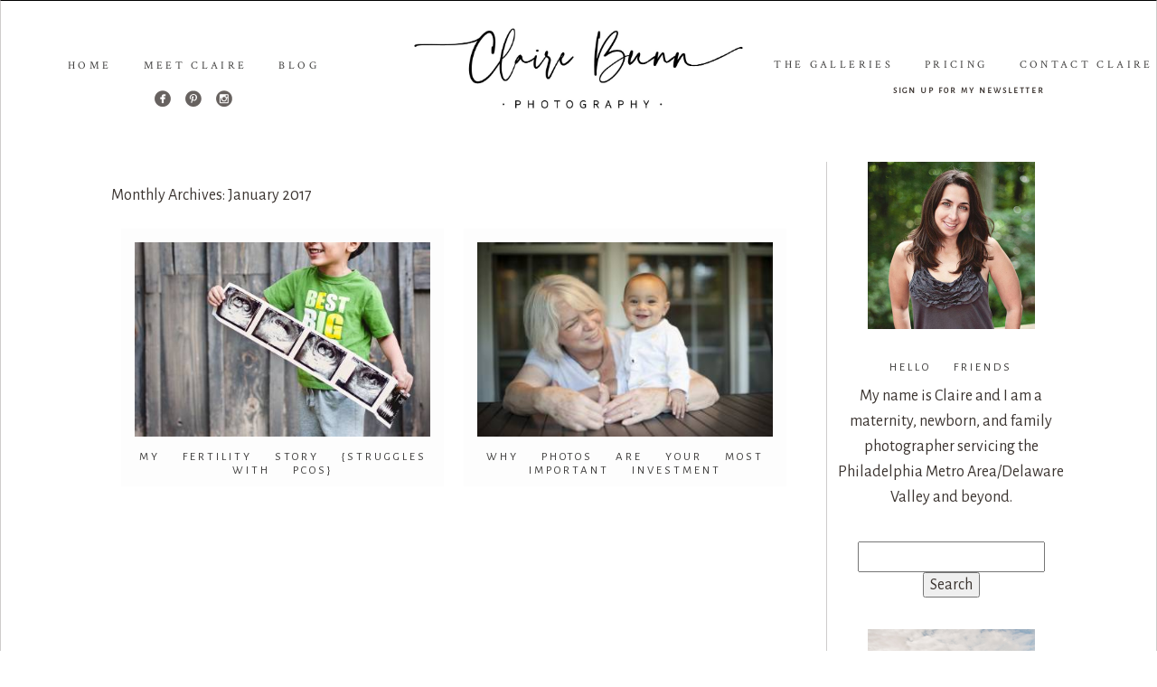

--- FILE ---
content_type: text/html; charset=utf8
request_url: https://www.clairebunnphotography.com/2017/01/
body_size: 10908
content:
<!DOCTYPE html>
<html class="pp-rendered pp-protecting-images" lang="en-US"><!-- ProPhoto 7.7.21 -->
<head>
	<title>2017  January &raquo; Claire Bunn Photography</title>
	<meta charset="UTF-8" />
	<meta http-equiv="X-UA-Compatible" content="IE=edge" />
	<meta name="description" content="Monthly Archives: 2017  January - Claire Bunn Photography is a on location, natural lighting, child/family photography serving the Philadelphia Metro area." />
	<meta name="keywords" content="Philadelphia Newborn Photographer, Delaware Newborn Photographer, New Jersey Newborn Photographer, Philadelphia Child Photographer, Pennsylvania, New Jersey, Delaware, beach photographer, family photographer, newborns" />
	<meta name="viewport" content="width=device-width,initial-scale=1" /><meta name='robots' content='max-image-preview:large' />
<link rel='dns-prefetch' href='//assets.pinterest.com' />
<link rel='dns-prefetch' href='//cdnjs.cloudflare.com' />
<style id='wp-img-auto-sizes-contain-inline-css' type='text/css'>
img:is([sizes=auto i],[sizes^="auto," i]){contain-intrinsic-size:3000px 1500px}
/*# sourceURL=wp-img-auto-sizes-contain-inline-css */
</style>
<link rel='stylesheet' id='pp-front-css-css' href='https://www.clairebunnphotography.com/wp-content/themes/prophoto7/css/front.css' type='text/css' media='all' />
<style id='wp-emoji-styles-inline-css' type='text/css'>

	img.wp-smiley, img.emoji {
		display: inline !important;
		border: none !important;
		box-shadow: none !important;
		height: 1em !important;
		width: 1em !important;
		margin: 0 0.07em !important;
		vertical-align: -0.1em !important;
		background: none !important;
		padding: 0 !important;
	}
/*# sourceURL=wp-emoji-styles-inline-css */
</style>
<style id='wp-block-library-inline-css' type='text/css'>
:root{--wp-block-synced-color:#7a00df;--wp-block-synced-color--rgb:122,0,223;--wp-bound-block-color:var(--wp-block-synced-color);--wp-editor-canvas-background:#ddd;--wp-admin-theme-color:#007cba;--wp-admin-theme-color--rgb:0,124,186;--wp-admin-theme-color-darker-10:#006ba1;--wp-admin-theme-color-darker-10--rgb:0,107,160.5;--wp-admin-theme-color-darker-20:#005a87;--wp-admin-theme-color-darker-20--rgb:0,90,135;--wp-admin-border-width-focus:2px}@media (min-resolution:192dpi){:root{--wp-admin-border-width-focus:1.5px}}.wp-element-button{cursor:pointer}:root .has-very-light-gray-background-color{background-color:#eee}:root .has-very-dark-gray-background-color{background-color:#313131}:root .has-very-light-gray-color{color:#eee}:root .has-very-dark-gray-color{color:#313131}:root .has-vivid-green-cyan-to-vivid-cyan-blue-gradient-background{background:linear-gradient(135deg,#00d084,#0693e3)}:root .has-purple-crush-gradient-background{background:linear-gradient(135deg,#34e2e4,#4721fb 50%,#ab1dfe)}:root .has-hazy-dawn-gradient-background{background:linear-gradient(135deg,#faaca8,#dad0ec)}:root .has-subdued-olive-gradient-background{background:linear-gradient(135deg,#fafae1,#67a671)}:root .has-atomic-cream-gradient-background{background:linear-gradient(135deg,#fdd79a,#004a59)}:root .has-nightshade-gradient-background{background:linear-gradient(135deg,#330968,#31cdcf)}:root .has-midnight-gradient-background{background:linear-gradient(135deg,#020381,#2874fc)}:root{--wp--preset--font-size--normal:16px;--wp--preset--font-size--huge:42px}.has-regular-font-size{font-size:1em}.has-larger-font-size{font-size:2.625em}.has-normal-font-size{font-size:var(--wp--preset--font-size--normal)}.has-huge-font-size{font-size:var(--wp--preset--font-size--huge)}.has-text-align-center{text-align:center}.has-text-align-left{text-align:left}.has-text-align-right{text-align:right}.has-fit-text{white-space:nowrap!important}#end-resizable-editor-section{display:none}.aligncenter{clear:both}.items-justified-left{justify-content:flex-start}.items-justified-center{justify-content:center}.items-justified-right{justify-content:flex-end}.items-justified-space-between{justify-content:space-between}.screen-reader-text{border:0;clip-path:inset(50%);height:1px;margin:-1px;overflow:hidden;padding:0;position:absolute;width:1px;word-wrap:normal!important}.screen-reader-text:focus{background-color:#ddd;clip-path:none;color:#444;display:block;font-size:1em;height:auto;left:5px;line-height:normal;padding:15px 23px 14px;text-decoration:none;top:5px;width:auto;z-index:100000}html :where(.has-border-color){border-style:solid}html :where([style*=border-top-color]){border-top-style:solid}html :where([style*=border-right-color]){border-right-style:solid}html :where([style*=border-bottom-color]){border-bottom-style:solid}html :where([style*=border-left-color]){border-left-style:solid}html :where([style*=border-width]){border-style:solid}html :where([style*=border-top-width]){border-top-style:solid}html :where([style*=border-right-width]){border-right-style:solid}html :where([style*=border-bottom-width]){border-bottom-style:solid}html :where([style*=border-left-width]){border-left-style:solid}html :where(img[class*=wp-image-]){height:auto;max-width:100%}:where(figure){margin:0 0 1em}html :where(.is-position-sticky){--wp-admin--admin-bar--position-offset:var(--wp-admin--admin-bar--height,0px)}@media screen and (max-width:600px){html :where(.is-position-sticky){--wp-admin--admin-bar--position-offset:0px}}
/*wp_block_styles_on_demand_placeholder:697cdbd245e50*/
/*# sourceURL=wp-block-library-inline-css */
</style>
<style id='classic-theme-styles-inline-css' type='text/css'>
/*! This file is auto-generated */
.wp-block-button__link{color:#fff;background-color:#32373c;border-radius:9999px;box-shadow:none;text-decoration:none;padding:calc(.667em + 2px) calc(1.333em + 2px);font-size:1.125em}.wp-block-file__button{background:#32373c;color:#fff;text-decoration:none}
/*# sourceURL=/wp-includes/css/classic-themes.min.css */
</style>
<script type="text/javascript" src="https://www.clairebunnphotography.com/wp-includes/js/jquery/jquery.min.js" id="jquery-core-js"></script>
<script type="text/javascript" src="https://www.clairebunnphotography.com/wp-includes/js/jquery/jquery-migrate.min.js" id="jquery-migrate-js"></script>
<script type="text/javascript" src="https://cdnjs.cloudflare.com/ajax/libs/picturefill/3.0.1/picturefill.min.js" id="picturefill-js"></script>
<link rel="https://api.w.org/" href="https://www.clairebunnphotography.com/wp-json/" /><link rel="EditURI" type="application/rsd+xml" title="RSD" href="https://www.clairebunnphotography.com/xmlrpc.php?rsd" />
<meta name="generator" content="WordPress 6.9" />
<!-- HFCM by 99 Robots - Snippet # 20: Free Welcome Guide -->
<script>
  (function(w, d, t, h, s, n) {
    w.FlodeskObject = n;
    var fn = function() {
      (w[n].q = w[n].q || []).push(arguments);
    };
    w[n] = w[n] || fn;
    var f = d.getElementsByTagName(t)[0];
    var v = '?v=' + Math.floor(new Date().getTime() / (120 * 1000)) * 60;
    var sm = d.createElement(t);
    sm.async = true;
    sm.type = 'module';
    sm.src = h + s + '.mjs' + v;
    f.parentNode.insertBefore(sm, f);
    var sn = d.createElement(t);
    sn.async = true;
    sn.noModule = true;
    sn.src = h + s + '.js' + v;
    f.parentNode.insertBefore(sn, f);
  })(window, document, 'script', 'https://assets.flodesk.com', '/universal', 'fd');
</script>
<script>
  window.fd('form', {
    formId: '68c47ff228eaba779bf5c243'
  });
</script>
<!-- /end HFCM by 99 Robots -->

	<link href="https://use.fontawesome.com/releases/v5.0.2/css/all.css" rel="stylesheet">
<script type="text/javascript">
window.PROPHOTO || (window.PROPHOTO = {});
window.PROPHOTO.imgProtection = {"level":"clicks"};
</script><script type="text/javascript">
window.PROPHOTO || (window.PROPHOTO = {});
window.PROPHOTO.designId = "46376d02-3953-4cca-aad0-d50709202896";
window.PROPHOTO.layoutId = "392539a4-dfb5-4a4a-9427-ee74dc1f7b61";
</script>		<!-- Facebook Pixel Code -->
		<script>
			var aepc_pixel = {"pixel_id":"505831467066923","user":{},"enable_advanced_events":"yes","fire_delay":"0","can_use_sku":"yes"},
				aepc_pixel_args = [],
				aepc_extend_args = function( args ) {
					if ( typeof args === 'undefined' ) {
						args = {};
					}

					for(var key in aepc_pixel_args)
						args[key] = aepc_pixel_args[key];

					return args;
				};

			// Extend args
			if ( 'yes' === aepc_pixel.enable_advanced_events ) {
				aepc_pixel_args.userAgent = navigator.userAgent;
				aepc_pixel_args.language = navigator.language;

				if ( document.referrer.indexOf( document.domain ) < 0 ) {
					aepc_pixel_args.referrer = document.referrer;
				}
			}

						!function(f,b,e,v,n,t,s){if(f.fbq)return;n=f.fbq=function(){n.callMethod?
				n.callMethod.apply(n,arguments):n.queue.push(arguments)};if(!f._fbq)f._fbq=n;
				n.push=n;n.loaded=!0;n.version='2.0';n.agent='dvpixelcaffeinewordpress';n.queue=[];t=b.createElement(e);t.async=!0;
				t.src=v;s=b.getElementsByTagName(e)[0];s.parentNode.insertBefore(t,s)}(window,
				document,'script','https://connect.facebook.net/en_US/fbevents.js');
			
						fbq('init', aepc_pixel.pixel_id, aepc_pixel.user);

							setTimeout( function() {
				fbq('track', "PageView", aepc_pixel_args);
			}, aepc_pixel.fire_delay * 1000 );
					</script>
		<!-- End Facebook Pixel Code -->
		<link rel="stylesheet" href="https://www.clairebunnphotography.com/wp-content/uploads/pp/static/design-46376d02-3953-4cca-aad0-d50709202896-1764252051.css" /><link rel="stylesheet" href="https://www.clairebunnphotography.com/wp-content/uploads/pp/static/layout-392539a4-dfb5-4a4a-9427-ee74dc1f7b61-1764252051.css" /><link rel="stylesheet" href="https://www.clairebunnphotography.com?pp_route=%2Fsite-custom-css&version=1758343875" /><link href="https://fonts.googleapis.com/css?family=Alegreya+Sans|Alegreya+Sans|Alice|Alegreya+Sans|Crimson+Text|Alegreya+Sans|Alegreya+Sans|Crimson+Text|Crimson+Text|Crimson+Text|Alegreya+Sans|Alegreya+Sans|Alegreya+Sans|Source+Sans+Pro|Crimson+Text|Alegreya+Sans|Crimson+Text|Alegreya+Sans" rel="stylesheet">
	<link rel="alternate" href="https://www.clairebunnphotography.com/feed/" type="application/rss+xml" title="Claire Bunn Photography Posts RSS feed"/>
	<link rel="pingback" href="https://www.clairebunnphotography.com/xmlrpc.php"/>
    
    <!-- ProPhoto user-inserted head element -->
    <meta name="p:domain_verify" content="b06292d9951979e908d6ac6eabc1abdc"/>    <!-- END ProPhoto user-inserted head element -->

    
    </head>

<body id="body" class="archive date wp-embed-responsive wp-theme-prophoto7 metaslider-plugin thread-comments has-lazy-images css-10kl51b modula-best-grid-gallery">
    
    
        <div id="fb-root"></div>
        <script>
        (function(d, s, id) {
            var js, fjs = d.getElementsByTagName(s)[0];
            if (d.getElementById(id)) return;
            js = d.createElement(s); js.id = id;
            js.src = "//connect.facebook.net/en_US/sdk.js#xfbml=1&version=v2.4";
            fjs.parentNode.insertBefore(js, fjs);
        }(document, 'script', 'facebook-jssdk'));
    </script>
    
    <script type="text/javascript">
        (function(d, platform) {
            var isIOS = [
                'iPad Simulator',
                'iPhone Simulator',
                'iPod Simulator',
                'iPad',
                'iPhone',
                'iPod'
            ].includes(platform)
            // iPad on iOS 13 detection
            || (platform === "MacIntel" && "ontouchend" in d);

            if (isIOS) {
                d.body.classList.add('is-iOS');
            }
            d.body.classList.remove('no-js').add('js');
        }(document, window.navigator.platform));
    </script>

    
        <div class="pp-slideover pp-slideover--left"><div class="css-16j49jd own-css pp-block _d094c774-037d-4d72-bfee-8f03777fd2e6" data-index="0"><div class="row no-gutters css-1w7ik8a pp-row _8fd8b720-a6b3-45d5-819c-860fa3765735 _d094c774-037d-4d72-bfee-8f03777fd2e6__row"><div class="pp-column _fd3f5175-687b-4839-b763-19629f897a20 _d094c774-037d-4d72-bfee-8f03777fd2e6__column _8fd8b720-a6b3-45d5-819c-860fa3765735__column col-xs-12 col-sm-12 col-md-12 col-lg-12"><div class="css-1idj3bk pp-column__inner _fd3f5175-687b-4839-b763-19629f897a20__inner _d094c774-037d-4d72-bfee-8f03777fd2e6__column__inner _8fd8b720-a6b3-45d5-819c-860fa3765735__column__inner"><div data-id="d7dd30f9-2bd7-44eb-8f1f-ea58fabed619" data-vertical-offset="" class="pp-module _d7dd30f9-2bd7-44eb-8f1f-ea58fabed619 _d094c774-037d-4d72-bfee-8f03777fd2e6__module _8fd8b720-a6b3-45d5-819c-860fa3765735__module _fd3f5175-687b-4839-b763-19629f897a20__module css-7k4613 pp-module--menu"><nav class="pp-menu pp-menu--vertical _d7dd30f9-2bd7-44eb-8f1f-ea58fabed619 css-1u5qthh"><ul class="pp-menu-items"><li class="_d48c45b6-b09b-4814-98f4-e62d8f779a12 pp-menu-item--home pp-menu-item"><a href="https://www.clairebunnphotography.com/" target="_self">Home</a></li><li class="_988b8e80-f585-477e-8532-9a083b66d541 pp-menu-item--page pp-menu-item has-children"><a href="https://www.clairebunnphotography.com/the-galleries/" target="_self">The Galleries</a><ul class="pp-menu-items"><li class="_a226e1d6-f0a4-4861-ada4-27537ff3b068 pp-menu-item--gallery pp-menu-item"><a href="https://www.clairebunnphotography.com/?p=6925">Maternity</a></li><li class="_0a9cfe1b-b977-42c4-a5e2-e017a55b347f pp-menu-item--gallery pp-menu-item"><a href="https://www.clairebunnphotography.com/?p=6931">Newborn</a></li><li class="_ca7978d7-f95b-4e8d-a2e0-e750439591b0 pp-menu-item--gallery pp-menu-item"><a href="https://www.clairebunnphotography.com/?p=6946">In Home Family Sessions</a></li><li class="_543b7c31-ff74-4459-9174-9d8b49805a3e pp-menu-item--gallery pp-menu-item"><a href="https://www.clairebunnphotography.com/?p=6949">Outdoor Family Sessions</a></li></ul></li><li class="_4f4297df-06dd-40b5-b8fd-9fda715997d9 pp-menu-item--page pp-menu-item"><a href="https://www.clairebunnphotography.com/meet-claire/" target="_self">Meet Claire</a></li><li class="_99d57752-7c83-47c7-adc0-42d938a5ddb9 pp-menu-item--page pp-menu-item"><a href="https://www.clairebunnphotography.com/faqs/" target="_self">Pricing</a></li><li class="_960f6c9b-3bd0-45e2-a4e5-39dd4833fce6 pp-menu-item--blog pp-menu-item"><a href="https://www.clairebunnphotography.com/home/blog/" target="_self">The Blog</a></li><li class="_6b4dfc11-5837-44e9-b1bd-c5f446fb8b5d pp-menu-item--page pp-menu-item"><a href="https://www.clairebunnphotography.com/book-session/" target="_self">Contact Claire</a></li></ul></nav></div></div><style class="entity-custom-css"></style></div><style class="entity-custom-css"></style></div><style class="entity-custom-css"></style></div></div><span class="pp-hamburger css-8hci18 pp-hamburger--left"><span data-tile-id="af496d01-0286-4639-aa23-66f7cb27ecc1" class="css-hmu8yp pp-tile own-css _af496d01-0286-4639-aa23-66f7cb27ecc1"><span class="_13da5747-8d3b-48e6-aeaf-93bec8f69f07 pp-tile__layer pp-tile__layer--shape css-1aobfuy"><span class="pp-tile__layer__inner"></span></span><span class="_39ac132a-6963-4ff7-8b37-301309c08db4 pp-tile__layer pp-tile__layer--shape css-4fblrb"><span class="pp-tile__layer__inner"></span></span><span class="_eb51b4cd-626b-4ad6-bfca-88481e0223cf pp-tile__layer pp-tile__layer--shape css-qvzh3b"><span class="pp-tile__layer__inner"></span></span><span class="_5934794d-2f01-4564-9608-338f0c5d4624 pp-tile__layer pp-tile__layer--shape css-ysf5sl"><span class="pp-tile__layer__inner"></span></span></span></span><div class="pp-layout _392539a4-dfb5-4a4a-9427-ee74dc1f7b61"><div class="pp-block-wrap"><div class="css-x65ndu own-css pp-block _c3b7abd2-0fe0-4475-b652-aa2b19f9e22f pp-block--has-background-gallery" data-index="0"><div class="row no-gutters css-1fsw7tx pp-row _167cf20d-c282-41a2-9893-9327fd3ba781 _c3b7abd2-0fe0-4475-b652-aa2b19f9e22f__row"><div class="pp-column _0663eb79-b7ca-4734-9117-3dc8c0668623 _c3b7abd2-0fe0-4475-b652-aa2b19f9e22f__column _167cf20d-c282-41a2-9893-9327fd3ba781__column col-xs-12 col-sm-12 col-md-4 col-lg-4"><div class="css-2hrq6s pp-column__inner _0663eb79-b7ca-4734-9117-3dc8c0668623__inner _c3b7abd2-0fe0-4475-b652-aa2b19f9e22f__column__inner _167cf20d-c282-41a2-9893-9327fd3ba781__column__inner"><div data-id="ccee5400-1792-4b9c-9a8f-a9866a9ab713" data-vertical-offset="" class="pp-module _ccee5400-1792-4b9c-9a8f-a9866a9ab713 _c3b7abd2-0fe0-4475-b652-aa2b19f9e22f__module _167cf20d-c282-41a2-9893-9327fd3ba781__module _0663eb79-b7ca-4734-9117-3dc8c0668623__module css-dddurv pp-module--menu"><nav class="pp-menu pp-menu--horizontal _ccee5400-1792-4b9c-9a8f-a9866a9ab713 css-5mi9aj"><ul class="pp-menu-items"><li class="_a77f07a5-54fd-4207-9e87-98189ad4411f pp-menu-item--home pp-menu-item"><a href="https://www.clairebunnphotography.com/" target="_self">Home</a></li><li class="_40932c8a-6075-4c9f-833a-3de6b4a6fd79 pp-menu-item--page pp-menu-item"><a href="https://www.clairebunnphotography.com/meet-claire/" target="_self">Meet Claire</a></li><li class="_9884ce83-d9c0-4f3d-a2de-c73e618f3736 pp-menu-item--blog pp-menu-item"><a href="https://www.clairebunnphotography.com/home/blog/" target="_self">Blog</a></li></ul></nav></div><div data-id="4caba531-e860-4d11-afd0-d0323a3fdeb4" data-vertical-offset="" class="pp-module _4caba531-e860-4d11-afd0-d0323a3fdeb4 _c3b7abd2-0fe0-4475-b652-aa2b19f9e22f__module _167cf20d-c282-41a2-9893-9327fd3ba781__module _0663eb79-b7ca-4734-9117-3dc8c0668623__module css-1bmawog pp-module--graphic"><section class="css-y4r8hi pp-graphics"><div class="pp-graphic" style="max-width:18px;width:30.666666666666664%"><a href="https://www.facebook.com/ClaireBunnPhoto/?ref=bookmarks" target="_blank"><img alt="" class="" src="https://www.clairebunnphotography.com/wp-content/uploads/pp/images/1456540461-TLB003-Landing-Social-FB.png" sizes="(max-width: 36px) 100vw, 36px" /></a></div><div class="pp-graphic" style="max-width:18px;width:30.666666666666664%"><a href="https://www.pinterest.com/clairebunn/boards/" target="_blank"><img alt="" class="" src="https://www.clairebunnphotography.com/wp-content/uploads/pp/images/1456540482-TLB003-Landing-Social-pinterest.jpg" sizes="(max-width: 36px) 100vw, 36px" /></a></div><div class="pp-graphic" style="max-width:18px;width:30.666666666666664%"><a href="https://www.instagram.com/clairebunn/" target="_blank"><img alt="" class="" src="https://www.clairebunnphotography.com/wp-content/uploads/pp/images/1456540489-TLB003-Landing-Social-instagram.jpg" sizes="(max-width: 36px) 100vw, 36px" /></a></div></section></div></div><style class="entity-custom-css"></style></div><div class="pp-column _8c0c81cf-e918-49a2-8561-714947fbd4a6 _c3b7abd2-0fe0-4475-b652-aa2b19f9e22f__column _167cf20d-c282-41a2-9893-9327fd3ba781__column col-xs-12 col-sm-12 col-md-4 col-lg-4"><div class="css-l0crxr pp-column__inner _8c0c81cf-e918-49a2-8561-714947fbd4a6__inner _c3b7abd2-0fe0-4475-b652-aa2b19f9e22f__column__inner _167cf20d-c282-41a2-9893-9327fd3ba781__column__inner"></div><style class="entity-custom-css">@media screen and (max-width: 767px) {  }</style></div><div class="pp-column _7044646f-7b7a-4029-8cfe-79c27c4ae63d _c3b7abd2-0fe0-4475-b652-aa2b19f9e22f__column _167cf20d-c282-41a2-9893-9327fd3ba781__column col-xs-12 col-sm-12 col-md-4 col-lg-4"><div class="css-m2ysle pp-column__inner _7044646f-7b7a-4029-8cfe-79c27c4ae63d__inner _c3b7abd2-0fe0-4475-b652-aa2b19f9e22f__column__inner _167cf20d-c282-41a2-9893-9327fd3ba781__column__inner"><div data-id="35d5078c-3fad-4dbc-8f6d-a2316ed5e5a8" data-vertical-offset="" class="pp-module _35d5078c-3fad-4dbc-8f6d-a2316ed5e5a8 _c3b7abd2-0fe0-4475-b652-aa2b19f9e22f__module _167cf20d-c282-41a2-9893-9327fd3ba781__module _7044646f-7b7a-4029-8cfe-79c27c4ae63d__module css-3tg2hw pp-module--menu"><nav class="pp-menu pp-menu--horizontal _35d5078c-3fad-4dbc-8f6d-a2316ed5e5a8 css-1sq0mym"><ul class="pp-menu-items"><li class="_d9af3cb1-4c18-4b82-819f-bd67869c3a48 pp-menu-item--page pp-menu-item"><a href="https://www.clairebunnphotography.com/the-galleries/" target="_blank">The Galleries</a></li><li class="_6562de91-4eb1-4877-a4dc-de7c023f8950 pp-menu-item--page pp-menu-item"><a href="https://www.clairebunnphotography.com/faqs/" target="_self">Pricing</a></li><li class="_b43de9ff-cd64-46e1-a7c4-43c8f0805a31 pp-menu-item--page pp-menu-item"><a href="https://www.clairebunnphotography.com/book-session/" target="_self">Contact Claire</a></li></ul></nav></div><div data-id="2001afd3-c921-4f7a-b740-1d2fdf13d84f" data-vertical-offset="" class="pp-module _2001afd3-c921-4f7a-b740-1d2fdf13d84f _c3b7abd2-0fe0-4475-b652-aa2b19f9e22f__module _167cf20d-c282-41a2-9893-9327fd3ba781__module _7044646f-7b7a-4029-8cfe-79c27c4ae63d__module css-13vyl5l pp-module--text pp-module--is-dynamic"><div class="pp-text-module-body"><div><blockquote> <a href="http://eepurl.com/cUaGsX" target="_blank">sign up for my newsletter</a><br> </blockquote></div></div></div></div><style class="entity-custom-css"></style></div><style class="entity-custom-css"></style></div><div class="row no-gutters css-1e0c8if pp-row _489b19df-b453-4251-ab9b-1c08b3410d1e _c3b7abd2-0fe0-4475-b652-aa2b19f9e22f__row"><div class="pp-column _8fe512e7-c2f5-4762-9d87-e9735cb563ea _c3b7abd2-0fe0-4475-b652-aa2b19f9e22f__column _489b19df-b453-4251-ab9b-1c08b3410d1e__column col-xs-12 col-sm-12 col-md-9 col-lg-9"><div class="css-eiwghs pp-column__inner _8fe512e7-c2f5-4762-9d87-e9735cb563ea__inner _c3b7abd2-0fe0-4475-b652-aa2b19f9e22f__column__inner _489b19df-b453-4251-ab9b-1c08b3410d1e__column__inner"><div data-vertical-offset="" class="pp-module _10a5c620-6e88-4fc2-82d7-24c05edbc43e _c3b7abd2-0fe0-4475-b652-aa2b19f9e22f__module _489b19df-b453-4251-ab9b-1c08b3410d1e__module _8fe512e7-c2f5-4762-9d87-e9735cb563ea__module css-1hbnnw8 pp-module--wordpress-content"><div class="wrap css-xyb6v2"><div class="page-title-wrap"><h1 class="">Monthly Archives: <span>January 2017</span></h1></div><div class="pp-grid-wrap grids-2ca40cd8-ee6e-4ea1-a960-7a748cbc3831 _2ca40cd8-ee6e-4ea1-a960-7a748cbc3831 css-xyb6v2"><script type="application/json">{"type":"excerpts","itemMinWidth":{"amount":200,"unit":"px"},"itemIdealWidth":{"amount":300,"unit":"px"},"itemMaxWidth":{"amount":700,"unit":"px"},"showOptionalText":false,"layout":"cropped","maxCols":{"amount":2,"unit":""},"gutter":{"amount":0,"unit":"px"},"cropRatio":"3:2","itemStyle":"text-below","titleFontClass":"fonts-cd863f43-4b77-4c91-bd76-54c98cf1db3c","textFontClass":"fonts-9162a3aa-5cff-477d-9f6b-5549d3f67ce7","imageInset":42,"imageBorderWidth":5,"rolloverEffect":"fade","id":"10a5c620-6e88-4fc2-82d7-24c05edbc43e","crop":1.5,"items":[{"url":"https:\/\/www.clairebunnphotography.com\/my-fertility-story\/","title":"My Fertility Story {Struggles with PCOS}","text":"Ever since I was a child, becoming a mom was a mandatory part of my future. \u00a0For as long as I can remember, people have\u2026","target":"_self","filename":null,"number":1,"image":{"id":5455,"width":1624,"height":1080,"orientation":"landscape","ratio":1.5037037037037038,"sizes":[{"w":1624,"h":1080,"u":"https:\/\/www.clairebunnphotography.com\/wp-content\/uploads\/2016\/02\/16-5407-page\/My-World_072.jpg"},{"w":1323,"h":879},{"w":1023,"h":680,"u":"https:\/\/www.clairebunnphotography.com\/wp-content\/uploads\/2016\/02\/16-5407-page\/My-World_072(pp_w1023_h680).jpg"},{"w":723,"h":480},{"w":422,"h":280,"u":"https:\/\/www.clairebunnphotography.com\/wp-content\/uploads\/2016\/02\/16-5407-page\/My-World_072(pp_w422_h280).jpg"}],"data":{"width":1624,"height":1080,"mimeType":"jpeg"},"path":"=cGcq5iM3AzXkxmcvdVL510LldWYw1yNwQTNtYTMvIDMvYTMwIjf"}},{"url":"https:\/\/www.clairebunnphotography.com\/photos-important-investment\/","title":"Why Photos Are Your Most Important Investment","text":"Photographs can help boost your child\u2019s self esteem, simply by having printed pictures \r\nof your child\/family\u00a0in the\u2026","target":"_self","filename":null,"number":2,"image":{"id":6563,"width":4256,"height":2832,"orientation":"landscape","ratio":1.502824858757062,"sizes":[{"w":4256,"h":2832,"u":"https:\/\/www.clairebunnphotography.com\/wp-content\/uploads\/2017\/01\/21-6553-post\/Natalia-and-Grandma_2.jpg"},{"w":3955,"h":2631},{"w":3655,"h":2432},{"w":3355,"h":2232},{"w":3055,"h":2032},{"w":2754,"h":1832},{"w":2454,"h":1632},{"w":2154,"h":1433},{"w":1854,"h":1233},{"w":1553,"h":1033},{"w":1253,"h":833},{"w":953,"h":634},{"w":653,"h":434,"u":"https:\/\/www.clairebunnphotography.com\/wp-content\/uploads\/2017\/01\/21-6553-post\/Natalia-and-Grandma_2-1024x681(pp_w653_h434).jpg"},{"w":353,"h":234,"u":"https:\/\/www.clairebunnphotography.com\/wp-content\/uploads\/2017\/01\/21-6553-post\/Natalia-and-Grandma_2-1024x681(pp_w353_h234).jpg"}],"data":{"width":4256,"height":2832,"mimeType":"jpeg"},"path":"=cGcq5iMfFWbk5WYydULk5WYtEWasFGdh50L0N3bw1yM1UjNtEjMvEDMvcTMwIjf"}}]}</script></div><div class="pp-post-navigation"></div></div></div></div><style class="entity-custom-css">@media only screen and (min-width: 990px) {
  .pp-rendered ._8fe512e7-c2f5-4762-9d87-e9735cb563ea {
    border-right-style: solid;
    border-right-width: thin;
    border-right-color: #cecccb;
  }
}</style></div><div class="pp-column _ba94e910-57d1-481c-8d73-cf2e0bb865ad _c3b7abd2-0fe0-4475-b652-aa2b19f9e22f__column _489b19df-b453-4251-ab9b-1c08b3410d1e__column col-xs-12 col-sm-12 col-md-3 col-lg-3"><div class="css-1ydovj6 pp-column__inner _ba94e910-57d1-481c-8d73-cf2e0bb865ad__inner _c3b7abd2-0fe0-4475-b652-aa2b19f9e22f__column__inner _489b19df-b453-4251-ab9b-1c08b3410d1e__column__inner"><div data-id="3ad5dead-eb5b-4a91-b0a5-9b317f3858ef" data-vertical-offset="" class="pp-module _3ad5dead-eb5b-4a91-b0a5-9b317f3858ef _c3b7abd2-0fe0-4475-b652-aa2b19f9e22f__module _489b19df-b453-4251-ab9b-1c08b3410d1e__module _ba94e910-57d1-481c-8d73-cf2e0bb865ad__module css-1nijmri pp-module--graphic"><section class="css-r6nnrt pp-graphics"><div class="pp-graphic" style="max-width:185px;width:100%"><img alt="" class="" src="https://www.clairebunnphotography.com/wp-content/uploads/pp/images/1498962552-Philadelphia%20Photographer%20Headshot%20Square.jpg" sizes="(max-width: 370px) 100vw, 370px" /></div></section></div><div data-id="7ce40712-fb64-4699-944e-1cce9e0672ba" data-vertical-offset="" class="pp-module _7ce40712-fb64-4699-944e-1cce9e0672ba _c3b7abd2-0fe0-4475-b652-aa2b19f9e22f__module _489b19df-b453-4251-ab9b-1c08b3410d1e__module _ba94e910-57d1-481c-8d73-cf2e0bb865ad__module css-1ouhr74 pp-module--text pp-module--is-dynamic"><div class="pp-text-module-body"><div><h1>Hello Friends</h1></div></div></div><div data-id="0386821f-7480-4b9f-8849-db8214fba3b7" data-vertical-offset="" class="pp-module _0386821f-7480-4b9f-8849-db8214fba3b7 _c3b7abd2-0fe0-4475-b652-aa2b19f9e22f__module _489b19df-b453-4251-ab9b-1c08b3410d1e__module _ba94e910-57d1-481c-8d73-cf2e0bb865ad__module css-12rj9wj pp-module--text pp-module--is-dynamic"><div class="pp-text-module-body"><div><p>My name is Claire and I am a maternity, newborn, and family photographer servicing the Philadelphia Metro Area/Delaware Valley and beyond.</p></div></div></div><div data-id="aabacac7-4e37-447b-bc3b-af7af67c4248" data-vertical-offset="" class="pp-module _aabacac7-4e37-447b-bc3b-af7af67c4248 _c3b7abd2-0fe0-4475-b652-aa2b19f9e22f__module _489b19df-b453-4251-ab9b-1c08b3410d1e__module _ba94e910-57d1-481c-8d73-cf2e0bb865ad__module css-1nijmri pp-module--widget pp-module--is-dynamic"><div class="pp-module--widget--content"><div id="search-2" class="pp-module pp-module--widget pp-module--widget--search"><form role="search" method="get" id="searchform" class="searchform" action="https://www.clairebunnphotography.com/">
				<div>
					<label class="screen-reader-text" for="s">Search for:</label>
					<input type="text" value="" name="s" id="s">
					<input type="submit" id="searchsubmit" value="Search">
				</div>
			</form></div></div></div><div data-id="f88a1a19-a730-400c-b0f1-3996f0f95a68" data-vertical-offset="" class="pp-module _f88a1a19-a730-400c-b0f1-3996f0f95a68 _c3b7abd2-0fe0-4475-b652-aa2b19f9e22f__module _489b19df-b453-4251-ab9b-1c08b3410d1e__module _ba94e910-57d1-481c-8d73-cf2e0bb865ad__module css-1nijmri pp-module--graphic"><section class="css-r6nnrt pp-graphics"><div class="pp-graphic" style="max-width:185px;width:100%"><a href="https://www.clairebunnphotography.com/blog/travel/" target="_self"><img alt="" class="" src="https://www.clairebunnphotography.com/wp-content/uploads/pp/images/1498971473-CBP-001-Blog-Sidebar-Feature.jpg" sizes="(max-width: 370px) 100vw, 370px" /></a></div></section></div><div data-id="0a48e7eb-2822-44b4-a525-8defbbacdb2b" data-vertical-offset="" class="pp-module _0a48e7eb-2822-44b4-a525-8defbbacdb2b _c3b7abd2-0fe0-4475-b652-aa2b19f9e22f__module _489b19df-b453-4251-ab9b-1c08b3410d1e__module _ba94e910-57d1-481c-8d73-cf2e0bb865ad__module css-1nijmri pp-module--graphic"><section class="css-r6nnrt pp-graphics"><div class="pp-graphic" style="max-width:185px;width:100%"><a href="https://www.clairebunnphotography.com/blog/local-activities/" target="_self"><img alt="" class="lazyload" src="[data-uri]" sizes="(max-width: 370px) 100vw, 370px" data-src="https://www.clairebunnphotography.com/wp-content/uploads/pp/images/1498972063-Claire%20Bunn%20Photography-001-Blog-Sidebar-Feature%20Local%20Activities.jpg" /></a></div></section></div><div data-id="62bf57a9-35a0-4fad-8ea8-790a264a7fad" data-vertical-offset="" class="pp-module _62bf57a9-35a0-4fad-8ea8-790a264a7fad _c3b7abd2-0fe0-4475-b652-aa2b19f9e22f__module _489b19df-b453-4251-ab9b-1c08b3410d1e__module _ba94e910-57d1-481c-8d73-cf2e0bb865ad__module css-1nijmri pp-module--graphic"><section class="css-r6nnrt pp-graphics"><div class="pp-graphic" style="max-width:185px;width:100%"><a href="https://www.clairebunnphotography.com/blog/food/" target="_self"><img alt="" class="lazyload" src="[data-uri]" sizes="(max-width: 370px) 100vw, 370px" data-src="https://www.clairebunnphotography.com/wp-content/uploads/pp/images/1502780855-LBC-001-Blog-Sidebar-Feature%20FOOD.jpg" /></a></div></section></div></div><style class="entity-custom-css">.pp-rendered ._ba94e910-57d1-481c-8d73-cf2e0bb865ad li {
  list-style-type: none;
  margin: 0px 0px 0px -40px;
}</style></div><style class="entity-custom-css"></style></div><style class="entity-custom-css">.pp-rendered ._c3b7abd2-0fe0-4475-b652-aa2b19f9e22f {
  border-left-style: solid;
  border-left-width: thin;
  border-left-color: #cecccb;
  border-right-style: solid;
  border-right-width: thin;
  border-right-color: #cecccb;
}


</style></div><div class="css-xaxy6y own-css pp-block _c9cca26f-8ed4-42d3-aa70-ee36e77341d2" data-index="0"><div class="row no-gutters css-gyq53m pp-row _3b2a4ced-e557-44e7-ad4e-c95b658428aa _c9cca26f-8ed4-42d3-aa70-ee36e77341d2__row"><div class="pp-column _7d269f32-8301-4a7f-a6b5-0894a0e1d599 _c9cca26f-8ed4-42d3-aa70-ee36e77341d2__column _3b2a4ced-e557-44e7-ad4e-c95b658428aa__column col-xs-12 col-sm-12 col-md-3 col-lg-3"><div class="css-10nev51 pp-column__inner _7d269f32-8301-4a7f-a6b5-0894a0e1d599__inner _c9cca26f-8ed4-42d3-aa70-ee36e77341d2__column__inner _3b2a4ced-e557-44e7-ad4e-c95b658428aa__column__inner"><div data-id="65ce0d32-9c0e-40b8-ba67-f9d90cf31810" data-vertical-offset="" class="pp-module _65ce0d32-9c0e-40b8-ba67-f9d90cf31810 _c9cca26f-8ed4-42d3-aa70-ee36e77341d2__module _3b2a4ced-e557-44e7-ad4e-c95b658428aa__module _7d269f32-8301-4a7f-a6b5-0894a0e1d599__module css-1q6mpb5 pp-module--text pp-module--is-dynamic"><div class="pp-text-module-body"><div><h1>Let’s Connect</h1></div></div></div><div data-id="7d6c4200-b752-44bb-823e-f3a7bed94e30" data-vertical-offset="" class="pp-module _7d6c4200-b752-44bb-823e-f3a7bed94e30 _c9cca26f-8ed4-42d3-aa70-ee36e77341d2__module _3b2a4ced-e557-44e7-ad4e-c95b658428aa__module _7d269f32-8301-4a7f-a6b5-0894a0e1d599__module css-1bsveq4 pp-module--text pp-module--is-dynamic"><div class="pp-text-module-body"><div><p><a href="https://www.facebook.com/ClaireBunnPhoto/" target="_blank">facebook</a> • <a href="https://www.instagram.com/clairebunn/" target="_blank">instagram</a>  • <a href="https://www.pinterest.com/clairebunn/boards/" target="_blank">pinterest</a></p></div></div></div></div><style class="entity-custom-css"></style></div><div class="pp-column _da49d478-bef4-4e62-b7d9-5bb30bfd398c _c9cca26f-8ed4-42d3-aa70-ee36e77341d2__column _3b2a4ced-e557-44e7-ad4e-c95b658428aa__column col-xs-12 col-sm-12 col-md-6 col-lg-6"><div class="css-19st6kn pp-column__inner _da49d478-bef4-4e62-b7d9-5bb30bfd398c__inner _c9cca26f-8ed4-42d3-aa70-ee36e77341d2__column__inner _3b2a4ced-e557-44e7-ad4e-c95b658428aa__column__inner"><div data-id="47505799-6749-45cb-9023-5b42a6f7184f" data-vertical-offset="" class="pp-module _47505799-6749-45cb-9023-5b42a6f7184f _c9cca26f-8ed4-42d3-aa70-ee36e77341d2__module _3b2a4ced-e557-44e7-ad4e-c95b658428aa__module _da49d478-bef4-4e62-b7d9-5bb30bfd398c__module css-1smx4vg pp-module--graphic"><section class="css-r6nnrt pp-graphics"><div class="pp-graphic" style="max-width:1250px;width:100%"><img alt="" class="lazyload" src="[data-uri]" sizes="(max-width: 2500px) 100vw, 2500px" data-src="https://www.clairebunnphotography.com/wp-content/uploads/2021/10/2021-Claire-Bunn-Photography-Logo-4%28pp_w1600_h357%29.jpg" data-srcset="https://www.clairebunnphotography.com/wp-content/uploads/2021/10/2021-Claire-Bunn-Photography-Logo-4%28pp_w480_h107%29.jpg 480w, https://www.clairebunnphotography.com/wp-content/uploads/2021/10/2021-Claire-Bunn-Photography-Logo-4%28pp_w768_h171%29.jpg 768w, https://www.clairebunnphotography.com/wp-content/uploads/2021/10/2021-Claire-Bunn-Photography-Logo-4%28pp_w992_h221%29.jpg 992w, https://www.clairebunnphotography.com/wp-content/uploads/2021/10/2021-Claire-Bunn-Photography-Logo-4%28pp_w1200_h267%29.jpg 1200w, https://www.clairebunnphotography.com/wp-content/uploads/2021/10/2021-Claire-Bunn-Photography-Logo-4%28pp_w1600_h357%29.jpg 1600w, https://www.clairebunnphotography.com/wp-content/uploads/2021/10/2021-Claire-Bunn-Photography-Logo-4.jpg 2500w" /></div></section></div></div><style class="entity-custom-css">.pp-rendered ._da49d478-bef4-4e62-b7d9-5bb30bfd398c {
  border-left-style: solid;
  border-left-width: thin;
  border-left-color: #cecccb;
  border-right-style: solid;
  border-right-width: thin;
  border-right-color: #cecccb;
}</style></div><div class="pp-column _496cd445-a9a7-4637-8a8d-3f11e3bb2928 _c9cca26f-8ed4-42d3-aa70-ee36e77341d2__column _3b2a4ced-e557-44e7-ad4e-c95b658428aa__column col-xs-12 col-sm-12 col-md-3 col-lg-3"><div class="css-1lyiv5p pp-column__inner _496cd445-a9a7-4637-8a8d-3f11e3bb2928__inner _c9cca26f-8ed4-42d3-aa70-ee36e77341d2__column__inner _3b2a4ced-e557-44e7-ad4e-c95b658428aa__column__inner"><div data-id="a452a7cb-513d-45cd-8546-1b20d02a9075" data-vertical-offset="" class="pp-module _a452a7cb-513d-45cd-8546-1b20d02a9075 _c9cca26f-8ed4-42d3-aa70-ee36e77341d2__module _3b2a4ced-e557-44e7-ad4e-c95b658428aa__module _496cd445-a9a7-4637-8a8d-3f11e3bb2928__module css-1q6mpb5 pp-module--text pp-module--is-dynamic"><div class="pp-text-module-body"><div><h1>Contact info</h1></div></div></div><div data-id="4263b4aa-d50f-45af-ae00-654b4f33aa75" data-vertical-offset="" class="pp-module _4263b4aa-d50f-45af-ae00-654b4f33aa75 _c9cca26f-8ed4-42d3-aa70-ee36e77341d2__module _3b2a4ced-e557-44e7-ad4e-c95b658428aa__module _496cd445-a9a7-4637-8a8d-3f11e3bb2928__module css-1eefdkk pp-module--text pp-module--is-dynamic"><div class="pp-text-module-body"><div><p>302.530.6253</p><p> </p><p>claire@clairebunnphotography.com</p><p> </p><p> garnet valley, pa </p></div></div></div></div><style class="entity-custom-css"></style></div><style class="entity-custom-css"></style></div><style class="entity-custom-css"></style></div></div><style class="entity-custom-css">.pp-module--text h2 {
   font-family: Crimson Text;
   font-style: italic;
   font-weight: normal;
   letter-spacing: 2px;
   font-size: 16px;
   color: #3b3430;}

.pp-module--text h3 {
   font-family: Crimson Text;
   font-weight: normal;
   letter-spacing: 6px;
   text-transform: uppercase;
   font-size: 16px;
   color: #3b3430;}

.pp-module--text h3 a {
   font-family: Crimson Text;
   font-weight: normal;
   letter-spacing: 6px;
   text-transform: uppercase;
   text-decoration: none;
   font-weight: normal;
   line-height: 170%;
   font-size: 16px;
   color: #3b3430;}

.pp-form input[type="text"], .pp-form input[type="email"] {
   max-width: none;
   height: 25px;}
.pp-form textarea {border-color: #cccccc !important;}
.pp-module--text h2 {
   font-family: Crimson Text;
   font-style: italic;
   font-weight: normal;
   letter-spacing: 2px;
   font-size: 16px;
   color: #3b3430;}

.pp-module--text h3 {
   font-family: Crimson Text;
   font-weight: normal;
   letter-spacing: 6px;
   text-transform: uppercase;
   font-size: 16px;
   color: #3b3430;}

.pp-module--text h3 a {
   font-family: Crimson Text;
   font-weight: normal;
   letter-spacing: 6px;
   text-transform: uppercase;
   text-decoration: none;
   font-weight: normal;
   line-height: 170%;
   font-size: 16px;
   color: #3b3430;}

.pp-form input[type="text"], .pp-form input[type="email"] {
   max-width: none;
   height: 25px;}
.pp-form textarea {border-color: #cccccc !important;}</style><div class="copyright-footer"><p id="user-copyright">
    &copy; 2026 Claire Bunn Photography<span class="pipe">|</span><a href="https://pro.photo" title="ProPhoto Photography Website">ProPhoto Photo Blog</a></p>
</div></div>
    <script>
  (function(i,s,o,g,r,a,m){i['GoogleAnalyticsObject']=r;i[r]=i[r]||function(){
  (i[r].q=i[r].q||[]).push(arguments)},i[r].l=1*new Date();a=s.createElement(o),
  m=s.getElementsByTagName(o)[0];a.async=1;a.src=g;m.parentNode.insertBefore(a,m)
  })(window,document,'script','https://www.google-analytics.com/analytics.js','ga');

  ga('create', 'UA-25232545-1', 'auto');
  ga('send', 'pageview');

</script>
    <script>
      window.PROPHOTO = window.PROPHOTO || {};
      PROPHOTO.env = {"siteURL":"https:\/\/www.clairebunnphotography.com","wpURL":"https:\/\/www.clairebunnphotography.com","themeURL":"https:\/\/www.clairebunnphotography.com\/wp-content\/themes\/prophoto7","ajaxURL":"https:\/\/www.clairebunnphotography.com\/wp-admin\/admin-ajax.php","uploadURL":"https:\/\/www.clairebunnphotography.com\/wp-content\/uploads\/","isDev":false,"version":"7.7.21","stateVersion":"1.29.0","wpVersionInt":690,"customizerUrl":"https:\/\/www.clairebunnphotography.com\/wp-admin\/admin.php?page=pp-customizer","hasStaticFrontPage":true,"siteName":"Claire Bunn Photography","ppApiURL":"https:\/\/api.pro.photo","p6Installed":true,"imagickInstalled":false,"woocommerceInstalled":false,"isBlockEditor":false};
            PROPHOTO.moduleTransitionInitDelay = 2000;
          </script>
    			<noscript><img height="1" width="1" style="display:none" src="https://www.facebook.com/tr?id=505831467066923&amp;ev=PageView&amp;noscript=1"/></noscript>
			<script type="speculationrules">
{"prefetch":[{"source":"document","where":{"and":[{"href_matches":"/*"},{"not":{"href_matches":["/wp-*.php","/wp-admin/*","/wp-content/uploads/*","/wp-content/*","/wp-content/plugins/*","/wp-content/themes/prophoto7/*","/*\\?(.+)"]}},{"not":{"selector_matches":"a[rel~=\"nofollow\"]"}},{"not":{"selector_matches":".no-prefetch, .no-prefetch a"}}]},"eagerness":"conservative"}]}
</script>
<script type="text/javascript" src="https://assets.pinterest.com/js/pinit.js" id="pinit-js"></script>
<script type="text/javascript" src="https://www.clairebunnphotography.com/wp-includes/js/dist/vendor/react.min.js" id="react-js"></script>
<script type="text/javascript" src="https://www.clairebunnphotography.com/wp-includes/js/dist/vendor/react-dom.min.js" id="react-dom-js"></script>
<script type="text/javascript" src="https://www.clairebunnphotography.com/wp-includes/js/underscore.min.js" id="underscore-js"></script>
<script type="text/javascript" src="https://www.clairebunnphotography.com/wp-includes/js/backbone.min.js" id="backbone-js"></script>
<script type="text/javascript" id="prophoto.front-js-before">
/* <![CDATA[ */
window.PROPHOTO || (window.PROPHOTO = {});
window.PROPHOTO.renderedGrids || (window.PROPHOTO.renderedGrids = {});
var gridIds = {"10a5c620-6e88-4fc2-82d7-24c05edbc43e":false,"2ca40cd8-ee6e-4ea1-a960-7a748cbc3831":false};
for (var id in gridIds) {
    window.PROPHOTO.renderedGrids[id] = gridIds[id];
}
//# sourceURL=prophoto.front-js-before
/* ]]> */
</script>
<script type="text/javascript" src="https://www.clairebunnphotography.com/wp-content/themes/prophoto7/js/bundle.front.js" id="prophoto.front-js"></script>
<script type="text/javascript" id="aepc-pixel-events-js-extra">
/* <![CDATA[ */
var aepc_pixel_events = {"custom_events":{"AdvancedEvents":[{"params":{"login_status":"not_logged_in","object_type":"date_archive"}}]},"api":{"root":"https://www.clairebunnphotography.com/wp-json/","nonce":"05a678e178"}};
//# sourceURL=aepc-pixel-events-js-extra
/* ]]> */
</script>
<script type="text/javascript" src="https://www.clairebunnphotography.com/wp-content/plugins/pixel-caffeine/build/frontend.js" id="aepc-pixel-events-js"></script>
<script id="wp-emoji-settings" type="application/json">
{"baseUrl":"https://s.w.org/images/core/emoji/17.0.2/72x72/","ext":".png","svgUrl":"https://s.w.org/images/core/emoji/17.0.2/svg/","svgExt":".svg","source":{"concatemoji":"https://www.clairebunnphotography.com/wp-includes/js/wp-emoji-release.min.js"}}
</script>
<script type="module">
/* <![CDATA[ */
/*! This file is auto-generated */
const a=JSON.parse(document.getElementById("wp-emoji-settings").textContent),o=(window._wpemojiSettings=a,"wpEmojiSettingsSupports"),s=["flag","emoji"];function i(e){try{var t={supportTests:e,timestamp:(new Date).valueOf()};sessionStorage.setItem(o,JSON.stringify(t))}catch(e){}}function c(e,t,n){e.clearRect(0,0,e.canvas.width,e.canvas.height),e.fillText(t,0,0);t=new Uint32Array(e.getImageData(0,0,e.canvas.width,e.canvas.height).data);e.clearRect(0,0,e.canvas.width,e.canvas.height),e.fillText(n,0,0);const a=new Uint32Array(e.getImageData(0,0,e.canvas.width,e.canvas.height).data);return t.every((e,t)=>e===a[t])}function p(e,t){e.clearRect(0,0,e.canvas.width,e.canvas.height),e.fillText(t,0,0);var n=e.getImageData(16,16,1,1);for(let e=0;e<n.data.length;e++)if(0!==n.data[e])return!1;return!0}function u(e,t,n,a){switch(t){case"flag":return n(e,"\ud83c\udff3\ufe0f\u200d\u26a7\ufe0f","\ud83c\udff3\ufe0f\u200b\u26a7\ufe0f")?!1:!n(e,"\ud83c\udde8\ud83c\uddf6","\ud83c\udde8\u200b\ud83c\uddf6")&&!n(e,"\ud83c\udff4\udb40\udc67\udb40\udc62\udb40\udc65\udb40\udc6e\udb40\udc67\udb40\udc7f","\ud83c\udff4\u200b\udb40\udc67\u200b\udb40\udc62\u200b\udb40\udc65\u200b\udb40\udc6e\u200b\udb40\udc67\u200b\udb40\udc7f");case"emoji":return!a(e,"\ud83e\u1fac8")}return!1}function f(e,t,n,a){let r;const o=(r="undefined"!=typeof WorkerGlobalScope&&self instanceof WorkerGlobalScope?new OffscreenCanvas(300,150):document.createElement("canvas")).getContext("2d",{willReadFrequently:!0}),s=(o.textBaseline="top",o.font="600 32px Arial",{});return e.forEach(e=>{s[e]=t(o,e,n,a)}),s}function r(e){var t=document.createElement("script");t.src=e,t.defer=!0,document.head.appendChild(t)}a.supports={everything:!0,everythingExceptFlag:!0},new Promise(t=>{let n=function(){try{var e=JSON.parse(sessionStorage.getItem(o));if("object"==typeof e&&"number"==typeof e.timestamp&&(new Date).valueOf()<e.timestamp+604800&&"object"==typeof e.supportTests)return e.supportTests}catch(e){}return null}();if(!n){if("undefined"!=typeof Worker&&"undefined"!=typeof OffscreenCanvas&&"undefined"!=typeof URL&&URL.createObjectURL&&"undefined"!=typeof Blob)try{var e="postMessage("+f.toString()+"("+[JSON.stringify(s),u.toString(),c.toString(),p.toString()].join(",")+"));",a=new Blob([e],{type:"text/javascript"});const r=new Worker(URL.createObjectURL(a),{name:"wpTestEmojiSupports"});return void(r.onmessage=e=>{i(n=e.data),r.terminate(),t(n)})}catch(e){}i(n=f(s,u,c,p))}t(n)}).then(e=>{for(const n in e)a.supports[n]=e[n],a.supports.everything=a.supports.everything&&a.supports[n],"flag"!==n&&(a.supports.everythingExceptFlag=a.supports.everythingExceptFlag&&a.supports[n]);var t;a.supports.everythingExceptFlag=a.supports.everythingExceptFlag&&!a.supports.flag,a.supports.everything||((t=a.source||{}).concatemoji?r(t.concatemoji):t.wpemoji&&t.twemoji&&(r(t.twemoji),r(t.wpemoji)))});
//# sourceURL=https://www.clairebunnphotography.com/wp-includes/js/wp-emoji-loader.min.js
/* ]]> */
</script>
        </body>
</html>


--- FILE ---
content_type: text/css
request_url: https://www.clairebunnphotography.com/wp-content/uploads/pp/static/design-46376d02-3953-4cca-aad0-d50709202896-1764252051.css
body_size: 5399
content:
/** Cached CSS created November 27th, 2025 - 14:05:58 **/
.grids-0da89074-29b9-4bbb-94a2-e62720c967c6 > .pp-grid,[data-grids-0da89074-29b9-4bbb-94a2-e62720c967c6] > .pp-grid{background-size:auto;background-attachment:scroll;background-color:transparent;background-position:left top;background-repeat:repeat}.grids-0da89074-29b9-4bbb-94a2-e62720c967c6 .pp-grid-item__read-more-wrap,[data-grids-0da89074-29b9-4bbb-94a2-e62720c967c6] .pp-grid-item__read-more-wrap{text-align:left;padding-top:20px;margin-left:0px;padding-bottom:20px}.grids-0da89074-29b9-4bbb-94a2-e62720c967c6 .pp-grid-item .overlay-bg,[data-grids-0da89074-29b9-4bbb-94a2-e62720c967c6] .pp-grid-item .overlay-bg{background-repeat:repeat;background-color:rgba(255,255,255,0.8);background-size:auto;background-attachment:scroll;background-position:left top}.grids-0da89074-29b9-4bbb-94a2-e62720c967c6 .pp-grid-image__inner,[data-grids-0da89074-29b9-4bbb-94a2-e62720c967c6] .pp-grid-image__inner{border-radius:0px;border-color:transparent;border-style:solid}.grids-0da89074-29b9-4bbb-94a2-e62720c967c6 .overlay-bg,[data-grids-0da89074-29b9-4bbb-94a2-e62720c967c6] .overlay-bg{border-radius:0px}.grids-0da89074-29b9-4bbb-94a2-e62720c967c6 .pp-grid-item__text,[data-grids-0da89074-29b9-4bbb-94a2-e62720c967c6] .pp-grid-item__text{text-align:left}.grids-0da89074-29b9-4bbb-94a2-e62720c967c6 .pp-grid-item__title,[data-grids-0da89074-29b9-4bbb-94a2-e62720c967c6] .pp-grid-item__title{text-align:left}.galleries-0e31fc9e-48d6-4804-bdc7-cdb9eee8ad17:hover .ansel-control-bar,[data-galleries-0e31fc9e-48d6-4804-bdc7-cdb9eee8ad17]:hover .ansel-control-bar{bottom:0px !important}.galleries-0e31fc9e-48d6-4804-bdc7-cdb9eee8ad17 .ansel-control-bar,[data-galleries-0e31fc9e-48d6-4804-bdc7-cdb9eee8ad17] .ansel-control-bar{bottom:0px;padding:5px 0px 5px 45px;min-height:40px;opacity:1;background-color:transparent}.galleries-0e31fc9e-48d6-4804-bdc7-cdb9eee8ad17 .ansel-control-bar .ansel-play-pause-control,[data-galleries-0e31fc9e-48d6-4804-bdc7-cdb9eee8ad17] .ansel-control-bar .ansel-play-pause-control{left:15px;margin-top:-15px}.galleries-0e31fc9e-48d6-4804-bdc7-cdb9eee8ad17 .ansel-control-bar .ansel-play-pause-control > i[class*="fa"],[data-galleries-0e31fc9e-48d6-4804-bdc7-cdb9eee8ad17] .ansel-control-bar .ansel-play-pause-control > i[class*="fa"]{font-size:30px}.galleries-0e31fc9e-48d6-4804-bdc7-cdb9eee8ad17 .ansel-control-bar i[class*="fa"],[data-galleries-0e31fc9e-48d6-4804-bdc7-cdb9eee8ad17] .ansel-control-bar i[class*="fa"]{color:rgb(255,255,255)}.galleries-0e31fc9e-48d6-4804-bdc7-cdb9eee8ad17 .ansel-control-bar .ansel-navigation-dot,[data-galleries-0e31fc9e-48d6-4804-bdc7-cdb9eee8ad17] .ansel-control-bar .ansel-navigation-dot{box-shadow:rgba(0,0,0,0.5) 0px 0px 2px;background-color:rgb(255,255,255)}.galleries-0e31fc9e-48d6-4804-bdc7-cdb9eee8ad17 .pp-gallery__label,[data-galleries-0e31fc9e-48d6-4804-bdc7-cdb9eee8ad17] .pp-gallery__label{display:none}.galleries-0e31fc9e-48d6-4804-bdc7-cdb9eee8ad17 .is-not-previous-paged .ansel-thumbnail-paging-control[data-direction="prev"],[data-galleries-0e31fc9e-48d6-4804-bdc7-cdb9eee8ad17] .is-not-previous-paged .ansel-thumbnail-paging-control[data-direction="prev"]{visibility:hidden}.galleries-0e31fc9e-48d6-4804-bdc7-cdb9eee8ad17 .is-not-next-paged .ansel-thumbnail-paging-control[data-direction="next"],[data-galleries-0e31fc9e-48d6-4804-bdc7-cdb9eee8ad17] .is-not-next-paged .ansel-thumbnail-paging-control[data-direction="next"]{visibility:hidden}.galleries-0e31fc9e-48d6-4804-bdc7-cdb9eee8ad17 .ansel-thumbnail-paging-controls,[data-galleries-0e31fc9e-48d6-4804-bdc7-cdb9eee8ad17] .ansel-thumbnail-paging-controls{display:none}.galleries-0e31fc9e-48d6-4804-bdc7-cdb9eee8ad17 .ansel-slides-container,[data-galleries-0e31fc9e-48d6-4804-bdc7-cdb9eee8ad17] .ansel-slides-container{background-color:transparent}.galleries-0e31fc9e-48d6-4804-bdc7-cdb9eee8ad17 .ansel-navigation-dot,[data-galleries-0e31fc9e-48d6-4804-bdc7-cdb9eee8ad17] .ansel-navigation-dot{width:10px;height:10px;border-radius:50%;margin:5px !important}.galleries-0e31fc9e-48d6-4804-bdc7-cdb9eee8ad17 .ansel-play-pause-control,[data-galleries-0e31fc9e-48d6-4804-bdc7-cdb9eee8ad17] .ansel-play-pause-control,.galleries-0e31fc9e-48d6-4804-bdc7-cdb9eee8ad17 .ansel-expanded-controls,[data-galleries-0e31fc9e-48d6-4804-bdc7-cdb9eee8ad17] .ansel-expanded-controls{display:flex;-webkit-box-align:center;align-items:center;-webkit-box-pack:center;justify-content:center}.galleries-0e31fc9e-48d6-4804-bdc7-cdb9eee8ad17 .ansel-controls,[data-galleries-0e31fc9e-48d6-4804-bdc7-cdb9eee8ad17] .ansel-controls{display:none}@media (max-width:767px){.pp-rendered .galleries-0e31fc9e-48d6-4804-bdc7-cdb9eee8ad17 .ansel-control-bar,.pp-rendered [data-galleries-0e31fc9e-48d6-4804-bdc7-cdb9eee8ad17] .ansel-control-bar{bottom:0px !important;opacity:1 !important}.pp-rendered .galleries-0e31fc9e-48d6-4804-bdc7-cdb9eee8ad17 .ansel-controls,.pp-rendered [data-galleries-0e31fc9e-48d6-4804-bdc7-cdb9eee8ad17] .ansel-controls{display:block}.pp-rendered .galleries-0e31fc9e-48d6-4804-bdc7-cdb9eee8ad17 .ansel-navigation,.pp-rendered [data-galleries-0e31fc9e-48d6-4804-bdc7-cdb9eee8ad17] .ansel-navigation{display:none}}.galleries-14de2f1c-8226-4522-83fa-8f723dd2a808:hover .ansel-control-bar,[data-galleries-14de2f1c-8226-4522-83fa-8f723dd2a808]:hover .ansel-control-bar{bottom:0px !important}.galleries-14de2f1c-8226-4522-83fa-8f723dd2a808 .ansel-control-bar,[data-galleries-14de2f1c-8226-4522-83fa-8f723dd2a808] .ansel-control-bar{bottom:0px;padding:5px 0px;min-height:10px;opacity:1;background-color:transparent;display:none}.galleries-14de2f1c-8226-4522-83fa-8f723dd2a808 .ansel-control-bar .ansel-play-pause-control,[data-galleries-14de2f1c-8226-4522-83fa-8f723dd2a808] .ansel-control-bar .ansel-play-pause-control{left:15px;margin-top:-15px}.galleries-14de2f1c-8226-4522-83fa-8f723dd2a808 .ansel-control-bar .ansel-play-pause-control > i[class*="fa"],[data-galleries-14de2f1c-8226-4522-83fa-8f723dd2a808] .ansel-control-bar .ansel-play-pause-control > i[class*="fa"]{font-size:30px}.galleries-14de2f1c-8226-4522-83fa-8f723dd2a808 .ansel-control-bar i[class*="fa"],[data-galleries-14de2f1c-8226-4522-83fa-8f723dd2a808] .ansel-control-bar i[class*="fa"]{color:rgb(255,255,255)}.galleries-14de2f1c-8226-4522-83fa-8f723dd2a808 .ansel-control-bar .ansel-navigation-dot,[data-galleries-14de2f1c-8226-4522-83fa-8f723dd2a808] .ansel-control-bar .ansel-navigation-dot{box-shadow:rgba(0,0,0,0.5) 0px 0px 2px;background-color:rgb(255,255,255)}.galleries-14de2f1c-8226-4522-83fa-8f723dd2a808 .pp-gallery__label,[data-galleries-14de2f1c-8226-4522-83fa-8f723dd2a808] .pp-gallery__label{display:none}.galleries-14de2f1c-8226-4522-83fa-8f723dd2a808 .is-not-previous-paged .ansel-thumbnail-paging-control[data-direction="prev"],[data-galleries-14de2f1c-8226-4522-83fa-8f723dd2a808] .is-not-previous-paged .ansel-thumbnail-paging-control[data-direction="prev"]{visibility:hidden}.galleries-14de2f1c-8226-4522-83fa-8f723dd2a808 .is-not-next-paged .ansel-thumbnail-paging-control[data-direction="next"],[data-galleries-14de2f1c-8226-4522-83fa-8f723dd2a808] .is-not-next-paged .ansel-thumbnail-paging-control[data-direction="next"]{visibility:hidden}.galleries-14de2f1c-8226-4522-83fa-8f723dd2a808 .ansel-thumbnail-paging-controls,[data-galleries-14de2f1c-8226-4522-83fa-8f723dd2a808] .ansel-thumbnail-paging-controls{display:none}.galleries-14de2f1c-8226-4522-83fa-8f723dd2a808 .ansel-slides-container,[data-galleries-14de2f1c-8226-4522-83fa-8f723dd2a808] .ansel-slides-container{background-color:transparent}.galleries-14de2f1c-8226-4522-83fa-8f723dd2a808 .ansel-controls .ansel-control i,[data-galleries-14de2f1c-8226-4522-83fa-8f723dd2a808] .ansel-controls .ansel-control i{color:rgb(255,255,255);text-shadow:rgba(0,0,0,0.5) 0px 0px 2px;font-size:160px}.galleries-14de2f1c-8226-4522-83fa-8f723dd2a808 .ansel-play-pause-control,[data-galleries-14de2f1c-8226-4522-83fa-8f723dd2a808] .ansel-play-pause-control,.galleries-14de2f1c-8226-4522-83fa-8f723dd2a808 .ansel-expanded-controls,[data-galleries-14de2f1c-8226-4522-83fa-8f723dd2a808] .ansel-expanded-controls{display:flex;-webkit-box-align:center;align-items:center;-webkit-box-pack:center;justify-content:center}.galleries-14de2f1c-8226-4522-83fa-8f723dd2a808 .ansel-play-pause-control,[data-galleries-14de2f1c-8226-4522-83fa-8f723dd2a808] .ansel-play-pause-control{display:none}.galleries-14de2f1c-8226-4522-83fa-8f723dd2a808 .ansel-controls .ansel-control,[data-galleries-14de2f1c-8226-4522-83fa-8f723dd2a808] .ansel-controls .ansel-control{height:160px}@media (max-width:767px){.pp-rendered .galleries-14de2f1c-8226-4522-83fa-8f723dd2a808 .ansel-control-bar,.pp-rendered [data-galleries-14de2f1c-8226-4522-83fa-8f723dd2a808] .ansel-control-bar{display:none}.pp-rendered .galleries-14de2f1c-8226-4522-83fa-8f723dd2a808 .ansel-navigation,.pp-rendered [data-galleries-14de2f1c-8226-4522-83fa-8f723dd2a808] .ansel-navigation{display:none}.pp-rendered .galleries-14de2f1c-8226-4522-83fa-8f723dd2a808 .ansel-controls .ansel-control,.pp-rendered [data-galleries-14de2f1c-8226-4522-83fa-8f723dd2a808] .ansel-controls .ansel-control{height:100px}.pp-rendered .galleries-14de2f1c-8226-4522-83fa-8f723dd2a808 .ansel-controls .ansel-control i,.pp-rendered [data-galleries-14de2f1c-8226-4522-83fa-8f723dd2a808] .ansel-controls .ansel-control i{font-size:100px}}.grids-16a07b83-336a-4281-b33d-b42f2a7f099f > .pp-grid,[data-grids-16a07b83-336a-4281-b33d-b42f2a7f099f] > .pp-grid{background-size:cover;background-attachment:scroll;background-color:transparent;background-position:left top;background-repeat:no-repeat}.grids-16a07b83-336a-4281-b33d-b42f2a7f099f .pp-grid-item__text-wrap,[data-grids-16a07b83-336a-4281-b33d-b42f2a7f099f] .pp-grid-item__text-wrap{margin:29px}.grids-16a07b83-336a-4281-b33d-b42f2a7f099f .pp-grid-item,[data-grids-16a07b83-336a-4281-b33d-b42f2a7f099f] .pp-grid-item{border-style:solid;background-repeat:no-repeat;background-color:transparent;background-size:cover;background-attachment:scroll;border-color:transparent;background-position:left top;border-width:16px}.grids-16a07b83-336a-4281-b33d-b42f2a7f099f .pp-grid-image__inner,[data-grids-16a07b83-336a-4281-b33d-b42f2a7f099f] .pp-grid-image__inner{border-radius:300px;border-color:transparent;border-style:solid}.grids-16a07b83-336a-4281-b33d-b42f2a7f099f .pp-grid-item__text,[data-grids-16a07b83-336a-4281-b33d-b42f2a7f099f] .pp-grid-item__text{text-align:center}.grids-16a07b83-336a-4281-b33d-b42f2a7f099f .pp-grid-item__title,[data-grids-16a07b83-336a-4281-b33d-b42f2a7f099f] .pp-grid-item__title{text-align:center}.css-jiaqq5,[data-css-jiaqq5]{max-width:250px}.css-jiaqq5::before,[data-css-jiaqq5]::before{padding-top:20%}.css-1g6ebhs,[data-css-1g6ebhs]{left:0%;visibility:visible;top:0%;transform:translateY(0%) translateX(0%) translateZ(0px) rotate(0deg) scale(1);transition:transform 350ms 0ms,transform 350ms 0ms;-webkit-box-align:center;align-items:center;-webkit-box-pack:center;justify-content:center}.css-1g6ebhs .pp-tile__layer__inner,[data-css-1g6ebhs] .pp-tile__layer__inner{background-color:rgb(223,115,57);width:120%;height:200%;opacity:1;border-width:0px;border-style:double;border-color:rgb(0,0,0);border-radius:66.666667% / 200%;transition:opacity 350ms 0ms,color 350ms 0ms,background-color 350ms 0ms,border-radius 350ms 0ms,height 350ms 0ms,width 350ms 0ms}.pp-tile--hover .css-1g6ebhs,.pp-tile--hover [data-css-1g6ebhs]{transform:translateY(0%) translateX(0%) translateZ(0px) rotate(0deg) scale(1)}.pp-tile--active .css-1g6ebhs,.pp-tile--active [data-css-1g6ebhs]{transform:translateY(0%) translateX(0%) translateZ(0px) rotate(0deg) scale(1)}.css-1lhw1a4,[data-css-1lhw1a4]{left:0%;visibility:visible;top:0%;transform:translateY(0%) translateX(0%) translateZ(0px) rotate(0deg) scale(1.23);transition:transform 350ms 0ms,transform 350ms 0ms;-webkit-box-align:center;align-items:center;-webkit-box-pack:center;justify-content:center}.css-1lhw1a4 .pp-tile__layer__inner,[data-css-1lhw1a4] .pp-tile__layer__inner{text-align:center;width:auto;white-space:nowrap;opacity:1;transition:opacity 350ms 0ms,color 350ms 0ms}.pp-tile--hover .css-1lhw1a4,.pp-tile--hover [data-css-1lhw1a4]{transform:translateY(0%) translateX(0%) translateZ(0px) rotate(0deg) scale(1.23)}.pp-tile--hover .css-1lhw1a4 .pp-tile__layer__inner,.pp-tile--hover [data-css-1lhw1a4] .pp-tile__layer__inner{color:rgb(0,0,0) !important}.pp-tile--active .css-1lhw1a4,.pp-tile--active [data-css-1lhw1a4]{transform:translateY(0%) translateX(0%) translateZ(0px) rotate(0deg) scale(1.23)}.pp-tile--active .css-1lhw1a4 .pp-tile__layer__inner,.pp-tile--active [data-css-1lhw1a4] .pp-tile__layer__inner{color:rgb(0,0,0) !important}.grids-19d38e85-7b58-457f-a7da-caf11503d54c > .pp-grid,[data-grids-19d38e85-7b58-457f-a7da-caf11503d54c] > .pp-grid{background-size:cover;background-attachment:scroll;background-color:transparent;background-position:left top;background-repeat:no-repeat}.grids-19d38e85-7b58-457f-a7da-caf11503d54c .pp-grid-item__read-more-wrap,[data-grids-19d38e85-7b58-457f-a7da-caf11503d54c] .pp-grid-item__read-more-wrap{text-align:left;padding-top:20px;margin-left:0px;padding-bottom:0px}.grids-19d38e85-7b58-457f-a7da-caf11503d54c .pp-grid-item__text-wrap,[data-grids-19d38e85-7b58-457f-a7da-caf11503d54c] .pp-grid-item__text-wrap{margin:10px 0px 0px}.grids-19d38e85-7b58-457f-a7da-caf11503d54c .pp-grid-item,[data-grids-19d38e85-7b58-457f-a7da-caf11503d54c] .pp-grid-item{border-style:solid;background-repeat:no-repeat;background-color:transparent;background-size:cover;background-attachment:scroll;border-color:rgb(0,0,0);background-position:left top;border-width:0px}.grids-19d38e85-7b58-457f-a7da-caf11503d54c .pp-grid-image__inner,[data-grids-19d38e85-7b58-457f-a7da-caf11503d54c] .pp-grid-image__inner{border-radius:0px;border-color:rgb(0,0,0);border-style:solid}.grids-19d38e85-7b58-457f-a7da-caf11503d54c .pp-grid-item__text,[data-grids-19d38e85-7b58-457f-a7da-caf11503d54c] .pp-grid-item__text{text-align:left}.grids-19d38e85-7b58-457f-a7da-caf11503d54c .pp-grid-item__title,[data-grids-19d38e85-7b58-457f-a7da-caf11503d54c] .pp-grid-item__title{text-align:left}.css-7z9r7d,[data-css-7z9r7d]{max-width:250px}.css-7z9r7d::before,[data-css-7z9r7d]::before{padding-top:30%}.css-kl5c4s,[data-css-kl5c4s]{left:0%;visibility:visible;top:0%;transform:translateY(0%) translateX(0%) translateZ(0px) rotate(0deg) scale(1);transition:transform 350ms 0ms,transform 350ms 0ms;-webkit-box-align:center;align-items:center;-webkit-box-pack:center;justify-content:center}.css-kl5c4s .pp-tile__layer__inner,[data-css-kl5c4s] .pp-tile__layer__inner{background-color:rgb(228,81,87);width:120%;height:133.333333%;opacity:1;border-width:1px;border-style:double;border-color:rgb(0,0,0);border-radius:3.333333% / 10%;transition:opacity 350ms 0ms,color 350ms 0ms,background-color 350ms 0ms,border-radius 350ms 0ms,height 350ms 0ms,width 350ms 0ms}.pp-tile--hover .css-kl5c4s,.pp-tile--hover [data-css-kl5c4s]{transform:translateY(-1.333333%) translateX(0%) translateZ(0px) rotate(0deg) scale(1)}.pp-tile--hover .css-kl5c4s .pp-tile__layer__inner,.pp-tile--hover [data-css-kl5c4s] .pp-tile__layer__inner{background-color:rgb(228,81,87);border-width:1px;border-style:double;border-color:rgb(0,0,0)}.pp-tile--active .css-kl5c4s,.pp-tile--active [data-css-kl5c4s]{transform:translateY(2.666667%) translateX(1.6%) translateZ(0px) rotate(0deg) scale(1)}.pp-tile--active .css-kl5c4s .pp-tile__layer__inner,.pp-tile--active [data-css-kl5c4s] .pp-tile__layer__inner{background-color:rgb(228,81,87)}.css-f93mej,[data-css-f93mej]{left:0%;visibility:hidden;top:0%;transform:translateY(0%) translateX(0%) translateZ(0px) rotate(0deg) scale(1.36);transition:transform 350ms 0ms,transform 350ms 0ms;-webkit-box-align:center;align-items:center;-webkit-box-pack:center;justify-content:center}.css-f93mej .pp-tile__layer__inner,[data-css-f93mej] .pp-tile__layer__inner{text-align:center;width:auto;white-space:nowrap;opacity:1;transition:opacity 350ms 0ms,color 350ms 0ms}.pp-tile--hover .css-f93mej .pp-tile__layer__inner,.pp-tile--hover [data-css-f93mej] .pp-tile__layer__inner{opacity:1;color:rgb(0,0,0) !important}.pp-tile--hover .css-f93mej,.pp-tile--hover [data-css-f93mej]{transform:translateY(0%) translateX(0%) translateZ(0px) rotate(0deg) scale(1.36)}.pp-tile--active .css-f93mej,.pp-tile--active [data-css-f93mej]{transform:translateY(0%) translateX(0%) translateZ(0px) rotate(0deg) scale(1.36)}.pp-tile--active .css-f93mej .pp-tile__layer__inner,.pp-tile--active [data-css-f93mej] .pp-tile__layer__inner{color:rgb(255,255,255) !important}.galleries-27384839-6253-40c7-8da7-565c6ff7c790:hover .ansel-control-bar,[data-galleries-27384839-6253-40c7-8da7-565c6ff7c790]:hover .ansel-control-bar{bottom:0px !important}.galleries-27384839-6253-40c7-8da7-565c6ff7c790 .ansel-control-bar,[data-galleries-27384839-6253-40c7-8da7-565c6ff7c790] .ansel-control-bar{bottom:0px;padding:5px 0px;min-height:10px;opacity:1;background-color:transparent;display:none}.galleries-27384839-6253-40c7-8da7-565c6ff7c790 .ansel-control-bar .ansel-play-pause-control,[data-galleries-27384839-6253-40c7-8da7-565c6ff7c790] .ansel-control-bar .ansel-play-pause-control{left:15px;margin-top:-15px}.galleries-27384839-6253-40c7-8da7-565c6ff7c790 .ansel-control-bar .ansel-play-pause-control > i[class*="fa"],[data-galleries-27384839-6253-40c7-8da7-565c6ff7c790] .ansel-control-bar .ansel-play-pause-control > i[class*="fa"]{font-size:30px}.galleries-27384839-6253-40c7-8da7-565c6ff7c790 .ansel-control-bar i[class*="fa"],[data-galleries-27384839-6253-40c7-8da7-565c6ff7c790] .ansel-control-bar i[class*="fa"]{color:rgb(255,255,255)}.galleries-27384839-6253-40c7-8da7-565c6ff7c790 .ansel-control-bar .ansel-navigation-dot,[data-galleries-27384839-6253-40c7-8da7-565c6ff7c790] .ansel-control-bar .ansel-navigation-dot{box-shadow:rgba(0,0,0,0.5) 0px 0px 2px;background-color:rgb(255,255,255)}.galleries-27384839-6253-40c7-8da7-565c6ff7c790 .pp-gallery__label,[data-galleries-27384839-6253-40c7-8da7-565c6ff7c790] .pp-gallery__label{display:none}.galleries-27384839-6253-40c7-8da7-565c6ff7c790 .is-not-previous-paged .ansel-thumbnail-paging-control[data-direction="prev"],[data-galleries-27384839-6253-40c7-8da7-565c6ff7c790] .is-not-previous-paged .ansel-thumbnail-paging-control[data-direction="prev"]{visibility:hidden}.galleries-27384839-6253-40c7-8da7-565c6ff7c790 .is-not-next-paged .ansel-thumbnail-paging-control[data-direction="next"],[data-galleries-27384839-6253-40c7-8da7-565c6ff7c790] .is-not-next-paged .ansel-thumbnail-paging-control[data-direction="next"]{visibility:hidden}.galleries-27384839-6253-40c7-8da7-565c6ff7c790 .ansel-thumbnail-paging-controls,[data-galleries-27384839-6253-40c7-8da7-565c6ff7c790] .ansel-thumbnail-paging-controls{display:none}.galleries-27384839-6253-40c7-8da7-565c6ff7c790 .ansel-slides-container,[data-galleries-27384839-6253-40c7-8da7-565c6ff7c790] .ansel-slides-container{background-color:rgb(0,0,0)}.galleries-27384839-6253-40c7-8da7-565c6ff7c790 .ansel-controls .ansel-control i,[data-galleries-27384839-6253-40c7-8da7-565c6ff7c790] .ansel-controls .ansel-control i{color:rgb(255,255,255);text-shadow:rgba(0,0,0,0.5) 0px 0px 2px;font-size:160px}.galleries-27384839-6253-40c7-8da7-565c6ff7c790 .ansel-play-pause-control,[data-galleries-27384839-6253-40c7-8da7-565c6ff7c790] .ansel-play-pause-control,.galleries-27384839-6253-40c7-8da7-565c6ff7c790 .ansel-expanded-controls,[data-galleries-27384839-6253-40c7-8da7-565c6ff7c790] .ansel-expanded-controls{display:flex;-webkit-box-align:center;align-items:center;-webkit-box-pack:center;justify-content:center}.galleries-27384839-6253-40c7-8da7-565c6ff7c790 .ansel-play-pause-control,[data-galleries-27384839-6253-40c7-8da7-565c6ff7c790] .ansel-play-pause-control{display:none}.galleries-27384839-6253-40c7-8da7-565c6ff7c790 .ansel-controls .ansel-control,[data-galleries-27384839-6253-40c7-8da7-565c6ff7c790] .ansel-controls .ansel-control{height:160px}@media (max-width:767px){.pp-rendered .galleries-27384839-6253-40c7-8da7-565c6ff7c790 .ansel-control-bar,.pp-rendered [data-galleries-27384839-6253-40c7-8da7-565c6ff7c790] .ansel-control-bar{display:none}.pp-rendered .galleries-27384839-6253-40c7-8da7-565c6ff7c790 .ansel-navigation,.pp-rendered [data-galleries-27384839-6253-40c7-8da7-565c6ff7c790] .ansel-navigation{display:none}.pp-rendered .galleries-27384839-6253-40c7-8da7-565c6ff7c790 .ansel-controls .ansel-control,.pp-rendered [data-galleries-27384839-6253-40c7-8da7-565c6ff7c790] .ansel-controls .ansel-control{height:100px}.pp-rendered .galleries-27384839-6253-40c7-8da7-565c6ff7c790 .ansel-controls .ansel-control i,.pp-rendered [data-galleries-27384839-6253-40c7-8da7-565c6ff7c790] .ansel-controls .ansel-control i{font-size:100px}}.galleries-2c2d7345-82fc-4f56-aa1a-7e86f91bf052:hover .ansel-control-bar,[data-galleries-2c2d7345-82fc-4f56-aa1a-7e86f91bf052]:hover .ansel-control-bar{bottom:0px !important}.galleries-2c2d7345-82fc-4f56-aa1a-7e86f91bf052 .ansel-control-bar,[data-galleries-2c2d7345-82fc-4f56-aa1a-7e86f91bf052] .ansel-control-bar{bottom:0px;padding:5px 0px;min-height:10px;opacity:1;background-color:transparent;display:none}.galleries-2c2d7345-82fc-4f56-aa1a-7e86f91bf052 .ansel-control-bar .ansel-expanded-controls,[data-galleries-2c2d7345-82fc-4f56-aa1a-7e86f91bf052] .ansel-control-bar .ansel-expanded-controls{right:15px;margin-top:-15px}.galleries-2c2d7345-82fc-4f56-aa1a-7e86f91bf052 .ansel-control-bar .ansel-expanded-controls > i[class*="fa"],[data-galleries-2c2d7345-82fc-4f56-aa1a-7e86f91bf052] .ansel-control-bar .ansel-expanded-controls > i[class*="fa"]{font-size:30px}.galleries-2c2d7345-82fc-4f56-aa1a-7e86f91bf052 .ansel-control-bar .ansel-play-pause-control,[data-galleries-2c2d7345-82fc-4f56-aa1a-7e86f91bf052] .ansel-control-bar .ansel-play-pause-control{left:15px;margin-top:-15px}.galleries-2c2d7345-82fc-4f56-aa1a-7e86f91bf052 .ansel-control-bar .ansel-play-pause-control > i[class*="fa"],[data-galleries-2c2d7345-82fc-4f56-aa1a-7e86f91bf052] .ansel-control-bar .ansel-play-pause-control > i[class*="fa"]{font-size:30px}.galleries-2c2d7345-82fc-4f56-aa1a-7e86f91bf052 .ansel-control-bar i[class*="fa"],[data-galleries-2c2d7345-82fc-4f56-aa1a-7e86f91bf052] .ansel-control-bar i[class*="fa"]{color:rgb(255,255,255)}.galleries-2c2d7345-82fc-4f56-aa1a-7e86f91bf052 .ansel-control-bar .ansel-navigation-dot,[data-galleries-2c2d7345-82fc-4f56-aa1a-7e86f91bf052] .ansel-control-bar .ansel-navigation-dot{box-shadow:rgba(0,0,0,0.5) 0px 0px 2px;background-color:rgb(255,255,255)}.galleries-2c2d7345-82fc-4f56-aa1a-7e86f91bf052 .pp-gallery__label,[data-galleries-2c2d7345-82fc-4f56-aa1a-7e86f91bf052] .pp-gallery__label{display:none}.galleries-2c2d7345-82fc-4f56-aa1a-7e86f91bf052 .is-not-previous-paged .ansel-thumbnail-paging-control[data-direction="prev"],[data-galleries-2c2d7345-82fc-4f56-aa1a-7e86f91bf052] .is-not-previous-paged .ansel-thumbnail-paging-control[data-direction="prev"]{visibility:hidden}.galleries-2c2d7345-82fc-4f56-aa1a-7e86f91bf052 .is-not-next-paged .ansel-thumbnail-paging-control[data-direction="next"],[data-galleries-2c2d7345-82fc-4f56-aa1a-7e86f91bf052] .is-not-next-paged .ansel-thumbnail-paging-control[data-direction="next"]{visibility:hidden}.galleries-2c2d7345-82fc-4f56-aa1a-7e86f91bf052 .ansel-thumbnail-paging-controls,[data-galleries-2c2d7345-82fc-4f56-aa1a-7e86f91bf052] .ansel-thumbnail-paging-controls{display:none}.galleries-2c2d7345-82fc-4f56-aa1a-7e86f91bf052 .ansel-slides-container,[data-galleries-2c2d7345-82fc-4f56-aa1a-7e86f91bf052] .ansel-slides-container{background-color:transparent}.galleries-2c2d7345-82fc-4f56-aa1a-7e86f91bf052 .is-fullwindow.ansel-slides-container,[data-galleries-2c2d7345-82fc-4f56-aa1a-7e86f91bf052] .is-fullwindow.ansel-slides-container{background-color:rgba(0,0,0,0.65)}.galleries-2c2d7345-82fc-4f56-aa1a-7e86f91bf052 .ansel-controls .ansel-control i,[data-galleries-2c2d7345-82fc-4f56-aa1a-7e86f91bf052] .ansel-controls .ansel-control i{color:rgb(255,255,255);text-shadow:rgba(0,0,0,0.5) 0px 0px 2px;font-size:160px}.galleries-2c2d7345-82fc-4f56-aa1a-7e86f91bf052 .ansel-play-pause-control,[data-galleries-2c2d7345-82fc-4f56-aa1a-7e86f91bf052] .ansel-play-pause-control,.galleries-2c2d7345-82fc-4f56-aa1a-7e86f91bf052 .ansel-expanded-controls,[data-galleries-2c2d7345-82fc-4f56-aa1a-7e86f91bf052] .ansel-expanded-controls{display:flex;-webkit-box-align:center;align-items:center;-webkit-box-pack:center;justify-content:center}.galleries-2c2d7345-82fc-4f56-aa1a-7e86f91bf052 .ansel-play-pause-control,[data-galleries-2c2d7345-82fc-4f56-aa1a-7e86f91bf052] .ansel-play-pause-control{display:none}.galleries-2c2d7345-82fc-4f56-aa1a-7e86f91bf052 .ansel-controls .ansel-control,[data-galleries-2c2d7345-82fc-4f56-aa1a-7e86f91bf052] .ansel-controls .ansel-control{height:160px}@media (max-width:767px){.pp-rendered .galleries-2c2d7345-82fc-4f56-aa1a-7e86f91bf052 .ansel-control-bar,.pp-rendered [data-galleries-2c2d7345-82fc-4f56-aa1a-7e86f91bf052] .ansel-control-bar{bottom:0px !important;opacity:1 !important}.pp-rendered .galleries-2c2d7345-82fc-4f56-aa1a-7e86f91bf052 .ansel-navigation,.pp-rendered [data-galleries-2c2d7345-82fc-4f56-aa1a-7e86f91bf052] .ansel-navigation{display:none}.pp-rendered .galleries-2c2d7345-82fc-4f56-aa1a-7e86f91bf052 .ansel-controls .ansel-control,.pp-rendered [data-galleries-2c2d7345-82fc-4f56-aa1a-7e86f91bf052] .ansel-controls .ansel-control{height:100px}.pp-rendered .galleries-2c2d7345-82fc-4f56-aa1a-7e86f91bf052 .ansel-controls .ansel-control i,.pp-rendered [data-galleries-2c2d7345-82fc-4f56-aa1a-7e86f91bf052] .ansel-controls .ansel-control i{font-size:100px}}.grids-2ca40cd8-ee6e-4ea1-a960-7a748cbc3831 > .pp-grid,[data-grids-2ca40cd8-ee6e-4ea1-a960-7a748cbc3831] > .pp-grid{background-size:auto;background-attachment:scroll;background-color:rgb(253,253,253);background-position:left top;background-repeat:repeat}.grids-2ca40cd8-ee6e-4ea1-a960-7a748cbc3831 .pp-grid-item__text-wrap,[data-grids-2ca40cd8-ee6e-4ea1-a960-7a748cbc3831] .pp-grid-item__text-wrap{margin:10px}.grids-2ca40cd8-ee6e-4ea1-a960-7a748cbc3831 .pp-grid-item__image-above,[data-grids-2ca40cd8-ee6e-4ea1-a960-7a748cbc3831] .pp-grid-item__image-above{margin:10px}.grids-2ca40cd8-ee6e-4ea1-a960-7a748cbc3831 .pp-grid-item,[data-grids-2ca40cd8-ee6e-4ea1-a960-7a748cbc3831] .pp-grid-item{border-style:solid;background-repeat:repeat;background-color:transparent;background-size:auto;background-attachment:scroll;border-color:rgb(255,255,255);background-position:left top;border-width:11px}.grids-2ca40cd8-ee6e-4ea1-a960-7a748cbc3831 .pp-grid-image__inner,[data-grids-2ca40cd8-ee6e-4ea1-a960-7a748cbc3831] .pp-grid-image__inner{border-radius:0px;border-color:transparent;border-style:solid}.grids-2ca40cd8-ee6e-4ea1-a960-7a748cbc3831 .pp-grid-item__text,[data-grids-2ca40cd8-ee6e-4ea1-a960-7a748cbc3831] .pp-grid-item__text{text-align:center}.grids-2ca40cd8-ee6e-4ea1-a960-7a748cbc3831 .pp-grid-item__title,[data-grids-2ca40cd8-ee6e-4ea1-a960-7a748cbc3831] .pp-grid-item__title{text-align:center}.css-k9weur,[data-css-k9weur]{max-width:100px}.css-k9weur::before,[data-css-k9weur]::before{padding-top:100%}.galleries-3ff130f4-dea1-4ff3-b286-bb8939604aea:hover .ansel-control-bar,[data-galleries-3ff130f4-dea1-4ff3-b286-bb8939604aea]:hover .ansel-control-bar{bottom:0px !important}.galleries-3ff130f4-dea1-4ff3-b286-bb8939604aea .ansel-control-bar,[data-galleries-3ff130f4-dea1-4ff3-b286-bb8939604aea] .ansel-control-bar{bottom:0px;padding:5px 0px;min-height:10px;opacity:1;background-color:transparent;display:none}.galleries-3ff130f4-dea1-4ff3-b286-bb8939604aea .ansel-control-bar .ansel-expanded-controls,[data-galleries-3ff130f4-dea1-4ff3-b286-bb8939604aea] .ansel-control-bar .ansel-expanded-controls{right:15px;margin-top:-15px}.galleries-3ff130f4-dea1-4ff3-b286-bb8939604aea .ansel-control-bar .ansel-expanded-controls > i[class*="fa"],[data-galleries-3ff130f4-dea1-4ff3-b286-bb8939604aea] .ansel-control-bar .ansel-expanded-controls > i[class*="fa"]{font-size:30px}.galleries-3ff130f4-dea1-4ff3-b286-bb8939604aea .ansel-control-bar .ansel-play-pause-control,[data-galleries-3ff130f4-dea1-4ff3-b286-bb8939604aea] .ansel-control-bar .ansel-play-pause-control{left:15px;margin-top:-15px}.galleries-3ff130f4-dea1-4ff3-b286-bb8939604aea .ansel-control-bar .ansel-play-pause-control > i[class*="fa"],[data-galleries-3ff130f4-dea1-4ff3-b286-bb8939604aea] .ansel-control-bar .ansel-play-pause-control > i[class*="fa"]{font-size:30px}.galleries-3ff130f4-dea1-4ff3-b286-bb8939604aea .ansel-control-bar i[class*="fa"],[data-galleries-3ff130f4-dea1-4ff3-b286-bb8939604aea] .ansel-control-bar i[class*="fa"]{color:rgb(255,255,255)}.galleries-3ff130f4-dea1-4ff3-b286-bb8939604aea .ansel-control-bar .ansel-navigation-dot,[data-galleries-3ff130f4-dea1-4ff3-b286-bb8939604aea] .ansel-control-bar .ansel-navigation-dot{box-shadow:rgba(0,0,0,0.5) 0px 0px 2px;background-color:rgb(255,255,255)}.galleries-3ff130f4-dea1-4ff3-b286-bb8939604aea .pp-gallery__label,[data-galleries-3ff130f4-dea1-4ff3-b286-bb8939604aea] .pp-gallery__label{display:none}.galleries-3ff130f4-dea1-4ff3-b286-bb8939604aea .is-not-previous-paged .ansel-thumbnail-paging-control[data-direction="prev"],[data-galleries-3ff130f4-dea1-4ff3-b286-bb8939604aea] .is-not-previous-paged .ansel-thumbnail-paging-control[data-direction="prev"]{visibility:hidden}.galleries-3ff130f4-dea1-4ff3-b286-bb8939604aea .is-not-next-paged .ansel-thumbnail-paging-control[data-direction="next"],[data-galleries-3ff130f4-dea1-4ff3-b286-bb8939604aea] .is-not-next-paged .ansel-thumbnail-paging-control[data-direction="next"]{visibility:hidden}.galleries-3ff130f4-dea1-4ff3-b286-bb8939604aea .ansel-thumbnail-paging-controls,[data-galleries-3ff130f4-dea1-4ff3-b286-bb8939604aea] .ansel-thumbnail-paging-controls{display:none}.galleries-3ff130f4-dea1-4ff3-b286-bb8939604aea .ansel-slides-container,[data-galleries-3ff130f4-dea1-4ff3-b286-bb8939604aea] .ansel-slides-container{background-color:transparent}.galleries-3ff130f4-dea1-4ff3-b286-bb8939604aea .is-fullwindow.ansel-slides-container,[data-galleries-3ff130f4-dea1-4ff3-b286-bb8939604aea] .is-fullwindow.ansel-slides-container{background-color:rgba(0,0,0,0.65)}.galleries-3ff130f4-dea1-4ff3-b286-bb8939604aea .ansel-controls .ansel-control i,[data-galleries-3ff130f4-dea1-4ff3-b286-bb8939604aea] .ansel-controls .ansel-control i{color:rgb(255,255,255);text-shadow:rgba(0,0,0,0.5) 0px 0px 2px;font-size:160px}.galleries-3ff130f4-dea1-4ff3-b286-bb8939604aea .ansel-play-pause-control,[data-galleries-3ff130f4-dea1-4ff3-b286-bb8939604aea] .ansel-play-pause-control,.galleries-3ff130f4-dea1-4ff3-b286-bb8939604aea .ansel-expanded-controls,[data-galleries-3ff130f4-dea1-4ff3-b286-bb8939604aea] .ansel-expanded-controls{display:flex;-webkit-box-align:center;align-items:center;-webkit-box-pack:center;justify-content:center}.galleries-3ff130f4-dea1-4ff3-b286-bb8939604aea .ansel-play-pause-control,[data-galleries-3ff130f4-dea1-4ff3-b286-bb8939604aea] .ansel-play-pause-control{display:none}.galleries-3ff130f4-dea1-4ff3-b286-bb8939604aea .ansel-controls .ansel-control,[data-galleries-3ff130f4-dea1-4ff3-b286-bb8939604aea] .ansel-controls .ansel-control{height:160px}@media (max-width:767px){.pp-rendered .galleries-3ff130f4-dea1-4ff3-b286-bb8939604aea .ansel-control-bar,.pp-rendered [data-galleries-3ff130f4-dea1-4ff3-b286-bb8939604aea] .ansel-control-bar{bottom:0px !important;opacity:1 !important}.pp-rendered .galleries-3ff130f4-dea1-4ff3-b286-bb8939604aea .ansel-navigation,.pp-rendered [data-galleries-3ff130f4-dea1-4ff3-b286-bb8939604aea] .ansel-navigation{display:none}.pp-rendered .galleries-3ff130f4-dea1-4ff3-b286-bb8939604aea .ansel-controls .ansel-control,.pp-rendered [data-galleries-3ff130f4-dea1-4ff3-b286-bb8939604aea] .ansel-controls .ansel-control{height:100px}.pp-rendered .galleries-3ff130f4-dea1-4ff3-b286-bb8939604aea .ansel-controls .ansel-control i,.pp-rendered [data-galleries-3ff130f4-dea1-4ff3-b286-bb8939604aea] .ansel-controls .ansel-control i{font-size:100px}}.css-1xg6ed4,[data-css-1xg6ed4]{left:0%;visibility:visible;top:0%;transform:translateY(0%) translateX(0%) translateZ(0px) rotate(0deg) scale(1);transition:transform 350ms 0ms,transform 350ms 0ms;-webkit-box-align:center;align-items:center;-webkit-box-pack:center;justify-content:center}.css-1xg6ed4 .pp-tile__layer__inner,[data-css-1xg6ed4] .pp-tile__layer__inner{background-color:rgb(223,223,223);width:120%;height:133.333333%;opacity:1;border-width:1px;border-style:double;border-color:rgb(0,0,0);border-radius:3.333333% / 10%;transition:opacity 350ms 0ms,color 350ms 0ms,background-color 350ms 0ms,border-radius 350ms 0ms,height 350ms 0ms,width 350ms 0ms}.pp-tile--hover .css-1xg6ed4,.pp-tile--hover [data-css-1xg6ed4]{transform:translateY(-1.333333%) translateX(0%) translateZ(0px) rotate(0deg) scale(1)}.pp-tile--hover .css-1xg6ed4 .pp-tile__layer__inner,.pp-tile--hover [data-css-1xg6ed4] .pp-tile__layer__inner{border-width:1px;border-style:double;border-color:rgb(0,0,0)}.pp-tile--active .css-1xg6ed4,.pp-tile--active [data-css-1xg6ed4]{transform:translateY(2.666667%) translateX(1.6%) translateZ(0px) rotate(0deg) scale(1)}.css-99zqdt,[data-css-99zqdt]{left:0%;visibility:visible;top:0%;transform:translateY(0%) translateX(0%) translateZ(0px) rotate(0deg) scale(2.02);transition:transform 350ms 0ms,transform 350ms 0ms;-webkit-box-align:center;align-items:center;-webkit-box-pack:center;justify-content:center}.css-99zqdt .pp-tile__layer__inner,[data-css-99zqdt] .pp-tile__layer__inner{text-align:center;width:auto;white-space:nowrap;opacity:1;transition:opacity 350ms 0ms,color 350ms 0ms}.pp-tile--hover .css-99zqdt .pp-tile__layer__inner,.pp-tile--hover [data-css-99zqdt] .pp-tile__layer__inner{opacity:1;color:rgb(0,0,0) !important}.pp-tile--hover .css-99zqdt,.pp-tile--hover [data-css-99zqdt]{transform:translateY(0%) translateX(0%) translateZ(0px) rotate(0deg) scale(2.02)}.pp-tile--active .css-99zqdt,.pp-tile--active [data-css-99zqdt]{transform:translateY(0%) translateX(0%) translateZ(0px) rotate(0deg) scale(2.02)}.pp-tile--active .css-99zqdt .pp-tile__layer__inner,.pp-tile--active [data-css-99zqdt] .pp-tile__layer__inner{color:rgb(255,255,255) !important}.css-7uxgx3,[data-css-7uxgx3]{max-width:240px}.css-7uxgx3::before,[data-css-7uxgx3]::before{padding-top:165.833333%}.css-193fapp,[data-css-193fapp]{left:0%;visibility:visible;top:-8.542714%;transform:translateY(0%) translateX(0%) translateZ(0px) rotate(0deg) scale(1);transition:transform 350ms 0ms,transform 350ms 0ms;-webkit-box-align:center;align-items:center;-webkit-box-pack:center;justify-content:center}.css-193fapp .pp-tile__layer__inner,[data-css-193fapp] .pp-tile__layer__inner{width:100%;height:82.914573%;opacity:1;transition:opacity 350ms 0ms,color 350ms 0ms}.pp-tile--hover .css-193fapp .pp-tile__layer__inner,.pp-tile--hover [data-css-193fapp] .pp-tile__layer__inner{opacity:1}.pp-tile--hover .css-193fapp,.pp-tile--hover [data-css-193fapp]{transform:translateY(0%) translateX(0%) translateZ(0px) rotate(0deg) scale(1)}.css-1iuux69,[data-css-1iuux69]{left:9.166667%;visibility:visible;top:44.472362%;transform:translateY(0%) translateX(0%) translateZ(0px) rotate(0deg) scale(1);transition:transform 350ms 0ms,transform 350ms 0ms;-webkit-box-align:center;align-items:center;-webkit-box-pack:center;justify-content:center}.css-1iuux69 .pp-tile__layer__inner,[data-css-1iuux69] .pp-tile__layer__inner{text-align:left;width:auto;white-space:nowrap;opacity:1;transition:opacity 350ms 0ms,color 350ms 0ms}.pp-tile--hover .css-1iuux69 .pp-tile__layer__inner,.pp-tile--hover [data-css-1iuux69] .pp-tile__layer__inner{opacity:1}.pp-tile--hover .css-1iuux69,.pp-tile--hover [data-css-1iuux69]{transform:translateY(0%) translateX(0%) translateZ(0px) rotate(0deg) scale(1)}.css-1735s13,[data-css-1735s13]{left:10%;visibility:visible;top:40.201005%;transform:translateY(0%) translateX(0%) translateZ(0px) rotate(0deg) scale(1);transition:transform 350ms 0ms,transform 350ms 0ms;-webkit-box-align:center;align-items:center;-webkit-box-pack:center;justify-content:center}.css-1735s13 .pp-tile__layer__inner,[data-css-1735s13] .pp-tile__layer__inner{text-align:left;width:auto;white-space:nowrap;opacity:1;transition:opacity 350ms 0ms,color 350ms 0ms}.pp-tile--hover .css-1735s13 .pp-tile__layer__inner,.pp-tile--hover [data-css-1735s13] .pp-tile__layer__inner{opacity:1}.pp-tile--hover .css-1735s13,.pp-tile--hover [data-css-1735s13]{transform:translateY(0%) translateX(0%) translateZ(0px) rotate(0deg) scale(1)}.css-tcasi0,[data-css-tcasi0]{left:-17.083333%;visibility:visible;top:41.708543%;transform:translateY(0%) translateX(0%) translateZ(0px) rotate(0deg) scale(1);transition:transform 350ms 0ms,transform 350ms 0ms;-webkit-box-align:center;align-items:center;-webkit-box-pack:center;justify-content:center}.css-tcasi0 .pp-tile__layer__inner,[data-css-tcasi0] .pp-tile__layer__inner{text-align:left;width:auto;white-space:nowrap;opacity:1;transition:opacity 350ms 0ms,color 350ms 0ms}.pp-tile--hover .css-tcasi0 .pp-tile__layer__inner,.pp-tile--hover [data-css-tcasi0] .pp-tile__layer__inner{opacity:1}.pp-tile--hover .css-tcasi0,.pp-tile--hover [data-css-tcasi0]{transform:translateY(0%) translateX(0%) translateZ(0px) rotate(0deg) scale(1)}.css-cgxkd3,[data-css-cgxkd3]{max-width:2000px}.css-cgxkd3::before,[data-css-cgxkd3]::before{padding-top:3.75%}.css-19vf3b1,[data-css-19vf3b1]{left:0%;visibility:visible;top:0%;transform:translateY(0%) translateX(0%) translateZ(0px) rotate(0deg) scale(1);transition:transform 350ms 0ms,transform 350ms 0ms;-webkit-box-align:center;align-items:center;-webkit-box-pack:center;justify-content:center}.css-19vf3b1 .pp-tile__layer__inner,[data-css-19vf3b1] .pp-tile__layer__inner{background-color:rgb(145,145,145);width:100%;height:666.666667%;opacity:1;border-width:0px;border-style:solid;border-color:rgb(0,0,0);border-radius:0%;transition:opacity 350ms 0ms,color 350ms 0ms,background-color 350ms 0ms,border-radius 350ms 0ms,height 350ms 0ms,width 350ms 0ms}.pp-tile--hover .css-19vf3b1,.pp-tile--hover [data-css-19vf3b1]{transform:translateY(0%) translateX(0%) translateZ(0px) rotate(0deg) scale(1)}.pp-tile--active .css-19vf3b1,.pp-tile--active [data-css-19vf3b1]{transform:translateY(0%) translateX(0%) translateZ(0px) rotate(0deg) scale(1)}.css-1a7wdfg,[data-css-1a7wdfg]{left:0%;visibility:visible;top:0%;transform:translateY(0%) translateX(0%) translateZ(0px) rotate(0deg) scale(1);transition:transform 350ms 0ms,transform 350ms 0ms;-webkit-box-align:center;align-items:center;-webkit-box-pack:center;justify-content:center}.css-1a7wdfg .pp-tile__layer__inner,[data-css-1a7wdfg] .pp-tile__layer__inner{text-align:left;width:auto;white-space:nowrap;opacity:1;transition:opacity 350ms 0ms,color 350ms 0ms}.pp-tile--hover .css-1a7wdfg,.pp-tile--hover [data-css-1a7wdfg]{transform:translateY(0%) translateX(0%) translateZ(0px) rotate(0deg) scale(1)}.pp-tile--active .css-1a7wdfg,.pp-tile--active [data-css-1a7wdfg]{transform:translateY(0%) translateX(0%) translateZ(0px) rotate(0deg) scale(1)}.galleries-4e4c4693-1926-4761-99e3-14b88a3aaf52:hover .ansel-control-bar,[data-galleries-4e4c4693-1926-4761-99e3-14b88a3aaf52]:hover .ansel-control-bar{bottom:0px !important}.galleries-4e4c4693-1926-4761-99e3-14b88a3aaf52 .ansel-control-bar,[data-galleries-4e4c4693-1926-4761-99e3-14b88a3aaf52] .ansel-control-bar{bottom:0px;padding:5px 45px 5px 0px;min-height:40px;opacity:1;background-color:transparent}.galleries-4e4c4693-1926-4761-99e3-14b88a3aaf52 .ansel-control-bar .ansel-expanded-controls,[data-galleries-4e4c4693-1926-4761-99e3-14b88a3aaf52] .ansel-control-bar .ansel-expanded-controls{right:15px;margin-top:-15px}.galleries-4e4c4693-1926-4761-99e3-14b88a3aaf52 .ansel-control-bar .ansel-expanded-controls > i[class*="fa"],[data-galleries-4e4c4693-1926-4761-99e3-14b88a3aaf52] .ansel-control-bar .ansel-expanded-controls > i[class*="fa"]{font-size:30px}.galleries-4e4c4693-1926-4761-99e3-14b88a3aaf52 .ansel-control-bar .ansel-play-pause-control,[data-galleries-4e4c4693-1926-4761-99e3-14b88a3aaf52] .ansel-control-bar .ansel-play-pause-control{left:15px;margin-top:-15px}.galleries-4e4c4693-1926-4761-99e3-14b88a3aaf52 .ansel-control-bar .ansel-play-pause-control > i[class*="fa"],[data-galleries-4e4c4693-1926-4761-99e3-14b88a3aaf52] .ansel-control-bar .ansel-play-pause-control > i[class*="fa"]{font-size:30px}.galleries-4e4c4693-1926-4761-99e3-14b88a3aaf52 .ansel-control-bar i[class*="fa"],[data-galleries-4e4c4693-1926-4761-99e3-14b88a3aaf52] .ansel-control-bar i[class*="fa"]{color:rgb(255,255,255)}.galleries-4e4c4693-1926-4761-99e3-14b88a3aaf52 .ansel-control-bar .ansel-navigation-dot,[data-galleries-4e4c4693-1926-4761-99e3-14b88a3aaf52] .ansel-control-bar .ansel-navigation-dot{box-shadow:rgba(0,0,0,0.5) 0px 0px 2px;background-color:rgb(255,255,255)}.galleries-4e4c4693-1926-4761-99e3-14b88a3aaf52 .pp-gallery__label,[data-galleries-4e4c4693-1926-4761-99e3-14b88a3aaf52] .pp-gallery__label{display:none}.galleries-4e4c4693-1926-4761-99e3-14b88a3aaf52 .is-not-previous-paged .ansel-thumbnail-paging-control[data-direction="prev"],[data-galleries-4e4c4693-1926-4761-99e3-14b88a3aaf52] .is-not-previous-paged .ansel-thumbnail-paging-control[data-direction="prev"]{visibility:hidden}.galleries-4e4c4693-1926-4761-99e3-14b88a3aaf52 .is-not-next-paged .ansel-thumbnail-paging-control[data-direction="next"],[data-galleries-4e4c4693-1926-4761-99e3-14b88a3aaf52] .is-not-next-paged .ansel-thumbnail-paging-control[data-direction="next"]{visibility:hidden}.galleries-4e4c4693-1926-4761-99e3-14b88a3aaf52 .ansel-thumbnail-paging-controls,[data-galleries-4e4c4693-1926-4761-99e3-14b88a3aaf52] .ansel-thumbnail-paging-controls{display:none}.galleries-4e4c4693-1926-4761-99e3-14b88a3aaf52 .ansel-slides-container,[data-galleries-4e4c4693-1926-4761-99e3-14b88a3aaf52] .ansel-slides-container{background-color:transparent}.galleries-4e4c4693-1926-4761-99e3-14b88a3aaf52 .ansel-controls .ansel-control i,[data-galleries-4e4c4693-1926-4761-99e3-14b88a3aaf52] .ansel-controls .ansel-control i{color:rgb(255,255,255);text-shadow:rgba(0,0,0,0.5) 0px 0px 2px;font-size:160px}.galleries-4e4c4693-1926-4761-99e3-14b88a3aaf52 .is-fullscreened.ansel-slides-container,[data-galleries-4e4c4693-1926-4761-99e3-14b88a3aaf52] .is-fullscreened.ansel-slides-container{background-color:transparent}.galleries-4e4c4693-1926-4761-99e3-14b88a3aaf52 .ansel-play-pause-control,[data-galleries-4e4c4693-1926-4761-99e3-14b88a3aaf52] .ansel-play-pause-control,.galleries-4e4c4693-1926-4761-99e3-14b88a3aaf52 .ansel-expanded-controls,[data-galleries-4e4c4693-1926-4761-99e3-14b88a3aaf52] .ansel-expanded-controls{display:flex;-webkit-box-align:center;align-items:center;-webkit-box-pack:center;justify-content:center}.galleries-4e4c4693-1926-4761-99e3-14b88a3aaf52 .ansel-play-pause-control,[data-galleries-4e4c4693-1926-4761-99e3-14b88a3aaf52] .ansel-play-pause-control{display:none}.galleries-4e4c4693-1926-4761-99e3-14b88a3aaf52 .ansel-controls .ansel-control,[data-galleries-4e4c4693-1926-4761-99e3-14b88a3aaf52] .ansel-controls .ansel-control{height:160px}@media (max-width:767px){.pp-rendered .galleries-4e4c4693-1926-4761-99e3-14b88a3aaf52 .ansel-control-bar,.pp-rendered [data-galleries-4e4c4693-1926-4761-99e3-14b88a3aaf52] .ansel-control-bar{bottom:0px !important;opacity:1 !important}.pp-rendered .galleries-4e4c4693-1926-4761-99e3-14b88a3aaf52 .ansel-navigation,.pp-rendered [data-galleries-4e4c4693-1926-4761-99e3-14b88a3aaf52] .ansel-navigation{display:none}.pp-rendered .galleries-4e4c4693-1926-4761-99e3-14b88a3aaf52 .ansel-controls .ansel-control,.pp-rendered [data-galleries-4e4c4693-1926-4761-99e3-14b88a3aaf52] .ansel-controls .ansel-control{height:100px}.pp-rendered .galleries-4e4c4693-1926-4761-99e3-14b88a3aaf52 .ansel-controls .ansel-control i,.pp-rendered [data-galleries-4e4c4693-1926-4761-99e3-14b88a3aaf52] .ansel-controls .ansel-control i{font-size:100px}}.css-jt56pb,[data-css-jt56pb]{max-width:125px}.css-jt56pb::before,[data-css-jt56pb]::before{padding-top:40%}.css-1knec9m,[data-css-1knec9m]{left:0%;visibility:visible;top:0%;transform:translateY(0%) translateX(0%) translateZ(0px) rotate(0deg) scale(1);transition:transform 350ms 0ms,transform 350ms 0ms;-webkit-box-align:center;align-items:center;-webkit-box-pack:center;justify-content:center}.css-1knec9m .pp-tile__layer__inner,[data-css-1knec9m] .pp-tile__layer__inner{background-color:rgb(228,81,87);width:240%;height:200%;opacity:1;border-width:0px;border-style:solid;border-color:rgb(0,0,0);border-radius:3.333333% / 10%;transition:opacity 350ms 0ms,color 350ms 0ms,background-color 350ms 0ms,border-radius 350ms 0ms,height 350ms 0ms,width 350ms 0ms}.pp-tile--hover .css-1knec9m,.pp-tile--hover [data-css-1knec9m]{transform:translateY(0%) translateX(0%) translateZ(0px) rotate(0deg) scale(1)}.pp-tile--hover .css-1knec9m .pp-tile__layer__inner,.pp-tile--hover [data-css-1knec9m] .pp-tile__layer__inner{background-color:rgb(228,81,87)}.pp-tile--active .css-1knec9m,.pp-tile--active [data-css-1knec9m]{transform:translateY(0%) translateX(0%) translateZ(0px) rotate(0deg) scale(1)}.pp-tile--active .css-1knec9m .pp-tile__layer__inner,.pp-tile--active [data-css-1knec9m] .pp-tile__layer__inner{background-color:rgb(228,81,87)}.css-pp8lxj,[data-css-pp8lxj]{left:0%;visibility:visible;top:0%;transform:translateY(0%) translateX(0%) translateZ(0px) rotate(0deg) scale(0.77);transition:transform 350ms 0ms,transform 350ms 0ms;-webkit-box-align:center;align-items:center;-webkit-box-pack:center;justify-content:center}.css-pp8lxj .pp-tile__layer__inner,[data-css-pp8lxj] .pp-tile__layer__inner{text-align:center;width:auto;white-space:nowrap;opacity:1;transition:opacity 350ms 0ms,color 350ms 0ms}.pp-tile--hover .css-pp8lxj,.pp-tile--hover [data-css-pp8lxj]{transform:translateY(0%) translateX(0%) translateZ(0px) rotate(0deg) scale(0.77)}.pp-tile--hover .css-pp8lxj .pp-tile__layer__inner,.pp-tile--hover [data-css-pp8lxj] .pp-tile__layer__inner{color:rgb(0,0,0) !important}.pp-tile--active .css-pp8lxj,.pp-tile--active [data-css-pp8lxj]{transform:translateY(0%) translateX(0%) translateZ(0px) rotate(0deg) scale(0.77)}.pp-tile--active .css-pp8lxj .pp-tile__layer__inner,.pp-tile--active [data-css-pp8lxj] .pp-tile__layer__inner{color:rgb(0,0,0) !important}.css-131fwok,[data-css-131fwok]{left:0%;visibility:visible;top:0%;transform:translateY(0%) translateX(0%) translateZ(0px) rotate(0deg) scale(1);transition:transform 350ms 0ms,transform 350ms 0ms;-webkit-box-align:center;align-items:center;-webkit-box-pack:center;justify-content:center}.css-131fwok .pp-tile__layer__inner,[data-css-131fwok] .pp-tile__layer__inner{background-color:rgb(228,81,87);width:120%;height:133.333333%;opacity:1;border-width:0px;border-style:solid;border-color:rgb(0,0,0);border-radius:3.333333% / 10%;transition:opacity 350ms 0ms,color 350ms 0ms,background-color 350ms 0ms,border-radius 350ms 0ms,height 350ms 0ms,width 350ms 0ms}.pp-tile--hover .css-131fwok,.pp-tile--hover [data-css-131fwok]{transform:translateY(0%) translateX(0%) translateZ(0px) rotate(0deg) scale(1)}.pp-tile--hover .css-131fwok .pp-tile__layer__inner,.pp-tile--hover [data-css-131fwok] .pp-tile__layer__inner{background-color:rgb(228,81,87)}.pp-tile--active .css-131fwok,.pp-tile--active [data-css-131fwok]{transform:translateY(0%) translateX(0%) translateZ(0px) rotate(0deg) scale(1)}.pp-tile--active .css-131fwok .pp-tile__layer__inner,.pp-tile--active [data-css-131fwok] .pp-tile__layer__inner{background-color:rgb(228,81,87)}.css-466ie3,[data-css-466ie3]{left:0%;visibility:visible;top:0%;transform:translateY(0%) translateX(0%) translateZ(0px) rotate(0deg) scale(1.36);transition:transform 350ms 0ms,transform 350ms 0ms;-webkit-box-align:center;align-items:center;-webkit-box-pack:center;justify-content:center}.css-466ie3 .pp-tile__layer__inner,[data-css-466ie3] .pp-tile__layer__inner{text-align:center;width:auto;white-space:nowrap;opacity:1;transition:opacity 350ms 0ms,color 350ms 0ms}.pp-tile--hover .css-466ie3,.pp-tile--hover [data-css-466ie3]{transform:translateY(0%) translateX(0%) translateZ(0px) rotate(0deg) scale(1.36)}.pp-tile--hover .css-466ie3 .pp-tile__layer__inner,.pp-tile--hover [data-css-466ie3] .pp-tile__layer__inner{color:rgb(0,0,0) !important}.pp-tile--active .css-466ie3,.pp-tile--active [data-css-466ie3]{transform:translateY(0%) translateX(0%) translateZ(0px) rotate(0deg) scale(1.36)}.pp-tile--active .css-466ie3 .pp-tile__layer__inner,.pp-tile--active [data-css-466ie3] .pp-tile__layer__inner{color:rgb(0,0,0) !important}.grids-85b4b748-db88-494f-9438-fdf7c76d6571 > .pp-grid,[data-grids-85b4b748-db88-494f-9438-fdf7c76d6571] > .pp-grid{background-size:cover;background-attachment:scroll;background-color:transparent;background-position:left top;background-repeat:no-repeat}.grids-85b4b748-db88-494f-9438-fdf7c76d6571 .pp-grid-item__read-more-wrap,[data-grids-85b4b748-db88-494f-9438-fdf7c76d6571] .pp-grid-item__read-more-wrap{text-align:left;padding-top:20px;margin-left:0px;padding-bottom:0px}.grids-85b4b748-db88-494f-9438-fdf7c76d6571 .pp-grid-item__text-wrap,[data-grids-85b4b748-db88-494f-9438-fdf7c76d6571] .pp-grid-item__text-wrap{margin:10px 0px 0px}.grids-85b4b748-db88-494f-9438-fdf7c76d6571 .pp-grid-item,[data-grids-85b4b748-db88-494f-9438-fdf7c76d6571] .pp-grid-item{border-style:solid;background-repeat:no-repeat;background-color:transparent;background-size:cover;background-attachment:scroll;border-color:rgb(0,0,0);background-position:left top;border-width:0px}.grids-85b4b748-db88-494f-9438-fdf7c76d6571 .pp-grid-image__inner,[data-grids-85b4b748-db88-494f-9438-fdf7c76d6571] .pp-grid-image__inner{border-radius:0px;border-color:rgb(0,0,0);border-style:solid}.grids-85b4b748-db88-494f-9438-fdf7c76d6571 .pp-grid-item__text,[data-grids-85b4b748-db88-494f-9438-fdf7c76d6571] .pp-grid-item__text{text-align:left}.grids-85b4b748-db88-494f-9438-fdf7c76d6571 .pp-grid-item__title,[data-grids-85b4b748-db88-494f-9438-fdf7c76d6571] .pp-grid-item__title{text-align:left}.grids-8b14a5b9-5576-407c-be29-7873cda440e5 > .pp-grid,[data-grids-8b14a5b9-5576-407c-be29-7873cda440e5] > .pp-grid{background-size:cover;background-attachment:scroll;background-color:transparent;background-position:left top;background-repeat:no-repeat}.grids-8b14a5b9-5576-407c-be29-7873cda440e5 .pp-grid-item__read-more-wrap,[data-grids-8b14a5b9-5576-407c-be29-7873cda440e5] .pp-grid-item__read-more-wrap{text-align:left;padding-top:20px;margin-left:0px;padding-bottom:0px}.grids-8b14a5b9-5576-407c-be29-7873cda440e5 .pp-grid-item__text-wrap,[data-grids-8b14a5b9-5576-407c-be29-7873cda440e5] .pp-grid-item__text-wrap{margin:10px 0px 0px}.grids-8b14a5b9-5576-407c-be29-7873cda440e5 .pp-grid-item,[data-grids-8b14a5b9-5576-407c-be29-7873cda440e5] .pp-grid-item{border-style:solid;background-repeat:no-repeat;background-color:transparent;background-size:cover;background-attachment:scroll;border-color:rgb(0,0,0);background-position:left top;border-width:0px}.grids-8b14a5b9-5576-407c-be29-7873cda440e5 .pp-grid-image__inner,[data-grids-8b14a5b9-5576-407c-be29-7873cda440e5] .pp-grid-image__inner{border-radius:0px;border-color:rgb(0,0,0);border-style:solid}.grids-8b14a5b9-5576-407c-be29-7873cda440e5 .pp-grid-item__text,[data-grids-8b14a5b9-5576-407c-be29-7873cda440e5] .pp-grid-item__text{text-align:left}.grids-8b14a5b9-5576-407c-be29-7873cda440e5 .pp-grid-item__title,[data-grids-8b14a5b9-5576-407c-be29-7873cda440e5] .pp-grid-item__title{text-align:left}.grids-9438d48a-84a9-4831-be4b-ff6bd31687d4 > .pp-grid,[data-grids-9438d48a-84a9-4831-be4b-ff6bd31687d4] > .pp-grid{background-size:cover;background-attachment:scroll;background-color:transparent;background-position:left top;background-repeat:no-repeat}.grids-9438d48a-84a9-4831-be4b-ff6bd31687d4 .pp-grid-item__read-more-wrap,[data-grids-9438d48a-84a9-4831-be4b-ff6bd31687d4] .pp-grid-item__read-more-wrap{text-align:left;padding-top:20px;margin-left:0px;padding-bottom:0px}.grids-9438d48a-84a9-4831-be4b-ff6bd31687d4 .pp-grid-item__text-wrap,[data-grids-9438d48a-84a9-4831-be4b-ff6bd31687d4] .pp-grid-item__text-wrap{margin:10px 0px 0px}.grids-9438d48a-84a9-4831-be4b-ff6bd31687d4 .pp-grid-item,[data-grids-9438d48a-84a9-4831-be4b-ff6bd31687d4] .pp-grid-item{border-style:solid;background-repeat:no-repeat;background-color:transparent;background-size:cover;background-attachment:scroll;border-color:rgb(0,0,0);background-position:left top;border-width:0px}.grids-9438d48a-84a9-4831-be4b-ff6bd31687d4 .pp-grid-image__inner,[data-grids-9438d48a-84a9-4831-be4b-ff6bd31687d4] .pp-grid-image__inner{border-radius:300px;border-color:rgb(0,0,0);border-style:solid}.grids-9438d48a-84a9-4831-be4b-ff6bd31687d4 .pp-grid-item__text,[data-grids-9438d48a-84a9-4831-be4b-ff6bd31687d4] .pp-grid-item__text{text-align:center}.grids-9438d48a-84a9-4831-be4b-ff6bd31687d4 .pp-grid-item__title,[data-grids-9438d48a-84a9-4831-be4b-ff6bd31687d4] .pp-grid-item__title{text-align:center}.galleries-a3631d31-c193-4c55-848e-7995ace1c5f2:hover .ansel-control-bar,[data-galleries-a3631d31-c193-4c55-848e-7995ace1c5f2]:hover .ansel-control-bar{bottom:0px !important}.galleries-a3631d31-c193-4c55-848e-7995ace1c5f2 .ansel-control-bar,[data-galleries-a3631d31-c193-4c55-848e-7995ace1c5f2] .ansel-control-bar{bottom:0px;padding:5px 0px;min-height:10px;opacity:1;background-color:transparent;display:none}.galleries-a3631d31-c193-4c55-848e-7995ace1c5f2 .ansel-control-bar .ansel-play-pause-control,[data-galleries-a3631d31-c193-4c55-848e-7995ace1c5f2] .ansel-control-bar .ansel-play-pause-control{left:15px;margin-top:-15px}.galleries-a3631d31-c193-4c55-848e-7995ace1c5f2 .ansel-control-bar .ansel-play-pause-control > i[class*="fa"],[data-galleries-a3631d31-c193-4c55-848e-7995ace1c5f2] .ansel-control-bar .ansel-play-pause-control > i[class*="fa"]{font-size:30px}.galleries-a3631d31-c193-4c55-848e-7995ace1c5f2 .ansel-control-bar i[class*="fa"],[data-galleries-a3631d31-c193-4c55-848e-7995ace1c5f2] .ansel-control-bar i[class*="fa"]{color:rgb(255,255,255)}.galleries-a3631d31-c193-4c55-848e-7995ace1c5f2 .ansel-control-bar .ansel-navigation-dot,[data-galleries-a3631d31-c193-4c55-848e-7995ace1c5f2] .ansel-control-bar .ansel-navigation-dot{box-shadow:rgba(0,0,0,0.5) 0px 0px 2px;background-color:rgb(255,255,255)}.galleries-a3631d31-c193-4c55-848e-7995ace1c5f2 .pp-gallery__label,[data-galleries-a3631d31-c193-4c55-848e-7995ace1c5f2] .pp-gallery__label{display:none}.galleries-a3631d31-c193-4c55-848e-7995ace1c5f2 .is-not-previous-paged .ansel-thumbnail-paging-control[data-direction="prev"],[data-galleries-a3631d31-c193-4c55-848e-7995ace1c5f2] .is-not-previous-paged .ansel-thumbnail-paging-control[data-direction="prev"]{visibility:hidden}.galleries-a3631d31-c193-4c55-848e-7995ace1c5f2 .is-not-next-paged .ansel-thumbnail-paging-control[data-direction="next"],[data-galleries-a3631d31-c193-4c55-848e-7995ace1c5f2] .is-not-next-paged .ansel-thumbnail-paging-control[data-direction="next"]{visibility:hidden}.galleries-a3631d31-c193-4c55-848e-7995ace1c5f2 .ansel-thumbnail-paging-controls,[data-galleries-a3631d31-c193-4c55-848e-7995ace1c5f2] .ansel-thumbnail-paging-controls{display:none}.galleries-a3631d31-c193-4c55-848e-7995ace1c5f2 .ansel-slides-container,[data-galleries-a3631d31-c193-4c55-848e-7995ace1c5f2] .ansel-slides-container{background-color:transparent}.galleries-a3631d31-c193-4c55-848e-7995ace1c5f2 .ansel-controls .ansel-control i,[data-galleries-a3631d31-c193-4c55-848e-7995ace1c5f2] .ansel-controls .ansel-control i{color:rgb(255,255,255);text-shadow:rgba(0,0,0,0.5) 0px 0px 2px;font-size:160px}.galleries-a3631d31-c193-4c55-848e-7995ace1c5f2 .ansel-play-pause-control,[data-galleries-a3631d31-c193-4c55-848e-7995ace1c5f2] .ansel-play-pause-control,.galleries-a3631d31-c193-4c55-848e-7995ace1c5f2 .ansel-expanded-controls,[data-galleries-a3631d31-c193-4c55-848e-7995ace1c5f2] .ansel-expanded-controls{display:flex;-webkit-box-align:center;align-items:center;-webkit-box-pack:center;justify-content:center}.galleries-a3631d31-c193-4c55-848e-7995ace1c5f2 .ansel-play-pause-control,[data-galleries-a3631d31-c193-4c55-848e-7995ace1c5f2] .ansel-play-pause-control{display:none}.galleries-a3631d31-c193-4c55-848e-7995ace1c5f2 .ansel-controls .ansel-control,[data-galleries-a3631d31-c193-4c55-848e-7995ace1c5f2] .ansel-controls .ansel-control{height:160px}@media (max-width:767px){.pp-rendered .galleries-a3631d31-c193-4c55-848e-7995ace1c5f2 .ansel-control-bar,.pp-rendered [data-galleries-a3631d31-c193-4c55-848e-7995ace1c5f2] .ansel-control-bar{display:none}.pp-rendered .galleries-a3631d31-c193-4c55-848e-7995ace1c5f2 .ansel-navigation,.pp-rendered [data-galleries-a3631d31-c193-4c55-848e-7995ace1c5f2] .ansel-navigation{display:none}.pp-rendered .galleries-a3631d31-c193-4c55-848e-7995ace1c5f2 .ansel-controls .ansel-control,.pp-rendered [data-galleries-a3631d31-c193-4c55-848e-7995ace1c5f2] .ansel-controls .ansel-control{height:100px}.pp-rendered .galleries-a3631d31-c193-4c55-848e-7995ace1c5f2 .ansel-controls .ansel-control i,.pp-rendered [data-galleries-a3631d31-c193-4c55-848e-7995ace1c5f2] .ansel-controls .ansel-control i{font-size:100px}}.grids-a6849b40-0b5a-446c-873e-7e2f722ea046 > .pp-grid,[data-grids-a6849b40-0b5a-446c-873e-7e2f722ea046] > .pp-grid{background-size:cover;background-attachment:scroll;background-color:transparent;background-position:left top;background-repeat:no-repeat}.grids-a6849b40-0b5a-446c-873e-7e2f722ea046 .pp-grid-item__read-more-wrap,[data-grids-a6849b40-0b5a-446c-873e-7e2f722ea046] .pp-grid-item__read-more-wrap{text-align:left;padding-top:20px;margin-left:0px;padding-bottom:0px}.grids-a6849b40-0b5a-446c-873e-7e2f722ea046 .pp-grid-item__text-wrap,[data-grids-a6849b40-0b5a-446c-873e-7e2f722ea046] .pp-grid-item__text-wrap{margin:10px 0px 0px}.grids-a6849b40-0b5a-446c-873e-7e2f722ea046 .pp-grid-item,[data-grids-a6849b40-0b5a-446c-873e-7e2f722ea046] .pp-grid-item{border-style:solid;background-repeat:no-repeat;background-color:transparent;background-size:cover;background-attachment:scroll;border-color:rgb(0,0,0);background-position:left top;border-width:0px}.grids-a6849b40-0b5a-446c-873e-7e2f722ea046 .pp-grid-image__inner,[data-grids-a6849b40-0b5a-446c-873e-7e2f722ea046] .pp-grid-image__inner{border-radius:0px;border-color:rgb(0,0,0);border-style:solid}.grids-a6849b40-0b5a-446c-873e-7e2f722ea046 .pp-grid-item__text,[data-grids-a6849b40-0b5a-446c-873e-7e2f722ea046] .pp-grid-item__text{text-align:left}.grids-a6849b40-0b5a-446c-873e-7e2f722ea046 .pp-grid-item__title,[data-grids-a6849b40-0b5a-446c-873e-7e2f722ea046] .pp-grid-item__title{text-align:left}.galleries-a6c12794-2353-4267-9723-7a812d48b41f:hover .ansel-control-bar,[data-galleries-a6c12794-2353-4267-9723-7a812d48b41f]:hover .ansel-control-bar{bottom:0px !important}.galleries-a6c12794-2353-4267-9723-7a812d48b41f .ansel-control-bar,[data-galleries-a6c12794-2353-4267-9723-7a812d48b41f] .ansel-control-bar{bottom:0px;padding:5px 0px 5px 15px;min-height:48px;opacity:1;background-color:transparent}.galleries-a6c12794-2353-4267-9723-7a812d48b41f .ansel-control-bar i[class*="fa"],[data-galleries-a6c12794-2353-4267-9723-7a812d48b41f] .ansel-control-bar i[class*="fa"]{color:rgb(231,232,226)}.galleries-a6c12794-2353-4267-9723-7a812d48b41f .ansel-control-bar .ansel-navigation-dot,[data-galleries-a6c12794-2353-4267-9723-7a812d48b41f] .ansel-control-bar .ansel-navigation-dot{box-shadow:rgba(0,0,0,0.5) 0px 0px 2px;background-color:rgb(231,232,226)}.galleries-a6c12794-2353-4267-9723-7a812d48b41f .pp-gallery__label,[data-galleries-a6c12794-2353-4267-9723-7a812d48b41f] .pp-gallery__label{display:none}.galleries-a6c12794-2353-4267-9723-7a812d48b41f .is-not-previous-paged .ansel-thumbnail-paging-control[data-direction="prev"],[data-galleries-a6c12794-2353-4267-9723-7a812d48b41f] .is-not-previous-paged .ansel-thumbnail-paging-control[data-direction="prev"]{visibility:hidden}.galleries-a6c12794-2353-4267-9723-7a812d48b41f .is-not-next-paged .ansel-thumbnail-paging-control[data-direction="next"],[data-galleries-a6c12794-2353-4267-9723-7a812d48b41f] .is-not-next-paged .ansel-thumbnail-paging-control[data-direction="next"]{visibility:hidden}.galleries-a6c12794-2353-4267-9723-7a812d48b41f .ansel-thumbnail-paging-controls,[data-galleries-a6c12794-2353-4267-9723-7a812d48b41f] .ansel-thumbnail-paging-controls{display:none}.galleries-a6c12794-2353-4267-9723-7a812d48b41f .ansel-slides-container,[data-galleries-a6c12794-2353-4267-9723-7a812d48b41f] .ansel-slides-container{background-color:transparent}.galleries-a6c12794-2353-4267-9723-7a812d48b41f .ansel-navigation-dot,[data-galleries-a6c12794-2353-4267-9723-7a812d48b41f] .ansel-navigation-dot{width:10px;height:10px;border-radius:50%;margin:7px !important}.galleries-a6c12794-2353-4267-9723-7a812d48b41f .ansel-play-pause-control,[data-galleries-a6c12794-2353-4267-9723-7a812d48b41f] .ansel-play-pause-control,.galleries-a6c12794-2353-4267-9723-7a812d48b41f .ansel-expanded-controls,[data-galleries-a6c12794-2353-4267-9723-7a812d48b41f] .ansel-expanded-controls{display:flex;-webkit-box-align:center;align-items:center;-webkit-box-pack:center;justify-content:center}.galleries-a6c12794-2353-4267-9723-7a812d48b41f .ansel-play-pause-control,[data-galleries-a6c12794-2353-4267-9723-7a812d48b41f] .ansel-play-pause-control{display:none}.galleries-a6c12794-2353-4267-9723-7a812d48b41f .ansel-controls,[data-galleries-a6c12794-2353-4267-9723-7a812d48b41f] .ansel-controls{display:none}@media (max-width:767px){.pp-rendered .galleries-a6c12794-2353-4267-9723-7a812d48b41f .ansel-control-bar,.pp-rendered [data-galleries-a6c12794-2353-4267-9723-7a812d48b41f] .ansel-control-bar{padding-top:1px;padding-bottom:1px;background-color:transparent;bottom:0px !important;opacity:1 !important}.pp-rendered .galleries-a6c12794-2353-4267-9723-7a812d48b41f .ansel-control-bar i[class*="fa"],.pp-rendered [data-galleries-a6c12794-2353-4267-9723-7a812d48b41f] .ansel-control-bar i[class*="fa"]{color:transparent}.pp-rendered .galleries-a6c12794-2353-4267-9723-7a812d48b41f .ansel-control-bar .ansel-navigation-dot,.pp-rendered [data-galleries-a6c12794-2353-4267-9723-7a812d48b41f] .ansel-control-bar .ansel-navigation-dot{box-shadow:transparent 0px 0px 2px;background-color:transparent}.pp-rendered .galleries-a6c12794-2353-4267-9723-7a812d48b41f .ansel-controls,.pp-rendered [data-galleries-a6c12794-2353-4267-9723-7a812d48b41f] .ansel-controls{display:block}.pp-rendered .galleries-a6c12794-2353-4267-9723-7a812d48b41f .ansel-navigation,.pp-rendered [data-galleries-a6c12794-2353-4267-9723-7a812d48b41f] .ansel-navigation{display:none}.pp-rendered .galleries-a6c12794-2353-4267-9723-7a812d48b41f .ansel-slides-container,.pp-rendered [data-galleries-a6c12794-2353-4267-9723-7a812d48b41f] .ansel-slides-container{background-color:transparent}}.css-hmu8yp,[data-css-hmu8yp]{max-width:50px}.css-hmu8yp::before,[data-css-hmu8yp]::before{padding-top:100%}.css-1aobfuy,[data-css-1aobfuy]{left:0%;top:0%;transform:translateY(0%) translateX(0%) translateZ(0px) rotate(0deg) scale(1);transition:transform 300ms 0ms,transform 300ms 0ms;-webkit-box-align:center;align-items:center;-webkit-box-pack:center;justify-content:center}.pp-tile--active .css-1aobfuy .pp-tile__layer__inner,.pp-tile--active [data-css-1aobfuy] .pp-tile__layer__inner{opacity:0}.pp-tile--active .css-1aobfuy,.pp-tile--active [data-css-1aobfuy]{transform:translateY(0%) translateX(0%) translateZ(0px) rotate(0deg) scale(1)}.css-1aobfuy .pp-tile__layer__inner,[data-css-1aobfuy] .pp-tile__layer__inner{background-color:rgba(0,0,0,0.2);width:100%;height:100%;opacity:1;border-width:0px;border-style:solid;border-color:transparent;border-radius:0%;transition:background-color 300ms 0ms,height 300ms 0ms,opacity 300ms 0ms,width 300ms 0ms}.css-4fblrb,[data-css-4fblrb]{left:0%;top:20%;transform:translateY(0%) translateX(0%) translateZ(0px) rotate(0deg) scale(1);transition:transform 300ms 0ms,transform 300ms 0ms;-webkit-box-align:center;align-items:center;-webkit-box-pack:center;justify-content:center}.pp-tile--active .css-4fblrb .pp-tile__layer__inner,.pp-tile--active [data-css-4fblrb] .pp-tile__layer__inner{background-color:rgb(204,204,204)}.pp-tile--active .css-4fblrb,.pp-tile--active [data-css-4fblrb]{transform:translateY(-20%) translateX(0%) translateZ(0px) rotate(-45deg) scale(1)}.css-4fblrb .pp-tile__layer__inner,[data-css-4fblrb] .pp-tile__layer__inner{background-color:rgb(255,255,255);width:80%;height:8%;opacity:1;border-width:0px;border-style:solid;border-color:transparent;border-radius:0%;transition:opacity 300ms 0ms,width 300ms 0ms,height 300ms 0ms,background-color 300ms 0ms}.css-qvzh3b,[data-css-qvzh3b]{left:0%;top:0%;transform:translateY(0%) translateX(0%) translateZ(0px) rotate(0deg) scale(1);transition:transform 300ms 0ms,transform 300ms 0ms;-webkit-box-align:center;align-items:center;-webkit-box-pack:center;justify-content:center}.pp-tile--active .css-qvzh3b .pp-tile__layer__inner,.pp-tile--active [data-css-qvzh3b] .pp-tile__layer__inner{opacity:0}.pp-tile--active .css-qvzh3b,.pp-tile--active [data-css-qvzh3b]{transform:translateY(0%) translateX(0%) translateZ(0px) rotate(0deg) scale(1)}.css-qvzh3b .pp-tile__layer__inner,[data-css-qvzh3b] .pp-tile__layer__inner{background-color:rgb(255,255,255);width:80%;height:8%;opacity:1;border-width:0px;border-style:solid;border-color:transparent;border-radius:0%;transition:opacity 300ms 0ms,width 300ms 0ms,height 300ms 0ms,background-color 300ms 0ms}.css-ysf5sl,[data-css-ysf5sl]{left:0%;top:-20%;transform:translateY(0%) translateX(0%) translateZ(0px) rotate(0deg) scale(1);transition:transform 300ms 0ms,transform 300ms 0ms;-webkit-box-align:center;align-items:center;-webkit-box-pack:center;justify-content:center}.pp-tile--active .css-ysf5sl .pp-tile__layer__inner,.pp-tile--active [data-css-ysf5sl] .pp-tile__layer__inner{background-color:rgb(204,204,204)}.pp-tile--active .css-ysf5sl,.pp-tile--active [data-css-ysf5sl]{transform:translateY(20%) translateX(0%) translateZ(0px) rotate(45deg) scale(1)}.css-ysf5sl .pp-tile__layer__inner,[data-css-ysf5sl] .pp-tile__layer__inner{background-color:rgb(255,255,255);width:80%;height:8%;opacity:1;border-width:0px;border-style:solid;border-color:transparent;border-radius:0%;transition:opacity 300ms 0ms,width 300ms 0ms,height 300ms 0ms,background-color 300ms 0ms}.css-1d1t0bt,[data-css-1d1t0bt]{max-width:800px}.css-1d1t0bt::before,[data-css-1d1t0bt]::before{padding-top:12.5%}.css-tza5sb,[data-css-tza5sb]{left:0%;visibility:visible;top:0%;transform:translateY(0%) translateX(0%) translateZ(0px) rotate(0deg) scale(1.06);transition:transform 350ms 0ms,transform 350ms 0ms;-webkit-box-align:center;align-items:center;-webkit-box-pack:center;justify-content:center}.css-tza5sb .pp-tile__layer__inner,[data-css-tza5sb] .pp-tile__layer__inner{background-color:rgb(255,255,255);width:100%;height:100%;opacity:1;border-width:0px;border-style:solid;border-color:rgb(0,0,0);border-radius:0%;transition:opacity 350ms 0ms,color 350ms 0ms,background-color 350ms 0ms,border-radius 350ms 0ms,height 350ms 0ms,width 350ms 0ms}.pp-tile--hover .css-tza5sb,.pp-tile--hover [data-css-tza5sb]{transform:translateY(0%) translateX(0%) translateZ(0px) rotate(0deg) scale(1.06)}.pp-tile--active .css-tza5sb,.pp-tile--active [data-css-tza5sb]{transform:translateY(0%) translateX(0%) translateZ(0px) rotate(0deg) scale(1.06)}.css-1c12o77,[data-css-1c12o77]{left:0%;visibility:visible;top:0%;transform:translateY(0%) translateX(0%) translateZ(0px) rotate(0deg) scale(1.5);transition:transform 350ms 0ms,transform 350ms 0ms;-webkit-box-align:center;align-items:center;-webkit-box-pack:center;justify-content:center}.css-1c12o77 .pp-tile__layer__inner,[data-css-1c12o77] .pp-tile__layer__inner{text-align:left;width:auto;white-space:nowrap;opacity:1;transition:opacity 350ms 0ms,color 350ms 0ms}.pp-tile--hover .css-1c12o77,.pp-tile--hover [data-css-1c12o77]{transform:translateY(0%) translateX(0%) translateZ(0px) rotate(0deg) scale(1.5)}.pp-tile--active .css-1c12o77,.pp-tile--active [data-css-1c12o77]{transform:translateY(0%) translateX(0%) translateZ(0px) rotate(0deg) scale(1.5)}.css-shlvdl,[data-css-shlvdl]{left:1.25%;visibility:visible;top:-12.311558%;transform:translateY(0%) translateX(0%) translateZ(0px) rotate(0deg) scale(0.27);transition:transform 350ms 0ms,transform 350ms 0ms;-webkit-box-align:center;align-items:center;-webkit-box-pack:center;justify-content:center}.css-shlvdl .pp-tile__layer__inner,[data-css-shlvdl] .pp-tile__layer__inner{width:383.333333%;height:347.487437%;opacity:1;transition:opacity 350ms 0ms,color 350ms 0ms}.pp-tile--hover .css-shlvdl .pp-tile__layer__inner,.pp-tile--hover [data-css-shlvdl] .pp-tile__layer__inner{opacity:1}.pp-tile--hover .css-shlvdl,.pp-tile--hover [data-css-shlvdl]{transform:translateY(0%) translateX(0%) translateZ(0px) rotate(0deg) scale(1)}.css-13vrw8w,[data-css-13vrw8w]{left:10.416667%;visibility:visible;top:44.472362%;transform:translateY(0%) translateX(0%) translateZ(0px) rotate(0deg) scale(1);transition:transform 350ms 0ms,transform 350ms 0ms;-webkit-box-align:center;align-items:center;-webkit-box-pack:center;justify-content:center}.css-13vrw8w .pp-tile__layer__inner,[data-css-13vrw8w] .pp-tile__layer__inner{text-align:left;width:auto;white-space:nowrap;opacity:1;transition:opacity 350ms 0ms,color 350ms 0ms}.pp-tile--hover .css-13vrw8w .pp-tile__layer__inner,.pp-tile--hover [data-css-13vrw8w] .pp-tile__layer__inner{opacity:1}.pp-tile--hover .css-13vrw8w,.pp-tile--hover [data-css-13vrw8w]{transform:translateY(0%) translateX(0%) translateZ(0px) rotate(0deg) scale(1)}.css-1tfmyeq,[data-css-1tfmyeq]{left:10.416667%;visibility:visible;top:40.201005%;transform:translateY(0%) translateX(0%) translateZ(0px) rotate(0deg) scale(1);transition:transform 350ms 0ms,transform 350ms 0ms;-webkit-box-align:center;align-items:center;-webkit-box-pack:center;justify-content:center}.css-1tfmyeq .pp-tile__layer__inner,[data-css-1tfmyeq] .pp-tile__layer__inner{text-align:left;width:auto;white-space:nowrap;opacity:1;transition:opacity 350ms 0ms,color 350ms 0ms}.pp-tile--hover .css-1tfmyeq .pp-tile__layer__inner,.pp-tile--hover [data-css-1tfmyeq] .pp-tile__layer__inner{opacity:1}.pp-tile--hover .css-1tfmyeq,.pp-tile--hover [data-css-1tfmyeq]{transform:translateY(0%) translateX(0%) translateZ(0px) rotate(0deg) scale(1)}.css-17pzp3t,[data-css-17pzp3t]{left:-16.666667%;visibility:visible;top:41.708543%;transform:translateY(0%) translateX(0%) translateZ(0px) rotate(0deg) scale(1);transition:transform 350ms 0ms,transform 350ms 0ms;-webkit-box-align:center;align-items:center;-webkit-box-pack:center;justify-content:center}.css-17pzp3t .pp-tile__layer__inner,[data-css-17pzp3t] .pp-tile__layer__inner{text-align:left;width:auto;white-space:nowrap;opacity:1;transition:opacity 350ms 0ms,color 350ms 0ms}.pp-tile--hover .css-17pzp3t .pp-tile__layer__inner,.pp-tile--hover [data-css-17pzp3t] .pp-tile__layer__inner{opacity:1}.pp-tile--hover .css-17pzp3t,.pp-tile--hover [data-css-17pzp3t]{transform:translateY(0%) translateX(0%) translateZ(0px) rotate(0deg) scale(1)}.galleries-bd2c8f44-2d52-486d-9a15-e31b79138389:hover .ansel-control-bar,[data-galleries-bd2c8f44-2d52-486d-9a15-e31b79138389]:hover .ansel-control-bar{bottom:0px}.galleries-bd2c8f44-2d52-486d-9a15-e31b79138389 .ansel-control-bar,[data-galleries-bd2c8f44-2d52-486d-9a15-e31b79138389] .ansel-control-bar{bottom:0px;padding:0px;min-height:0px;opacity:1;background-color:transparent;display:none}.galleries-bd2c8f44-2d52-486d-9a15-e31b79138389 .ansel-control-bar i[class*="fa"],[data-galleries-bd2c8f44-2d52-486d-9a15-e31b79138389] .ansel-control-bar i[class*="fa"]{color:rgb(255,255,255)}.galleries-bd2c8f44-2d52-486d-9a15-e31b79138389 .ansel-control-bar .ansel-navigation-dot,[data-galleries-bd2c8f44-2d52-486d-9a15-e31b79138389] .ansel-control-bar .ansel-navigation-dot{box-shadow:rgba(0,0,0,0.5) 0px 0px 2px;background-color:rgb(255,255,255)}.galleries-bd2c8f44-2d52-486d-9a15-e31b79138389 .pp-gallery__label,[data-galleries-bd2c8f44-2d52-486d-9a15-e31b79138389] .pp-gallery__label{display:none}.galleries-bd2c8f44-2d52-486d-9a15-e31b79138389 .is-not-previous-paged .ansel-thumbnail-paging-control[data-direction="prev"],[data-galleries-bd2c8f44-2d52-486d-9a15-e31b79138389] .is-not-previous-paged .ansel-thumbnail-paging-control[data-direction="prev"]{visibility:hidden}.galleries-bd2c8f44-2d52-486d-9a15-e31b79138389 .is-not-next-paged .ansel-thumbnail-paging-control[data-direction="next"],[data-galleries-bd2c8f44-2d52-486d-9a15-e31b79138389] .is-not-next-paged .ansel-thumbnail-paging-control[data-direction="next"]{visibility:hidden}.galleries-bd2c8f44-2d52-486d-9a15-e31b79138389 .ansel-thumbnail-paging-controls,[data-galleries-bd2c8f44-2d52-486d-9a15-e31b79138389] .ansel-thumbnail-paging-controls{display:none}.galleries-bd2c8f44-2d52-486d-9a15-e31b79138389 .ansel-slides-container,[data-galleries-bd2c8f44-2d52-486d-9a15-e31b79138389] .ansel-slides-container{background-color:rgb(255,255,255)}.galleries-bd2c8f44-2d52-486d-9a15-e31b79138389 .ansel-controls .ansel-control i,[data-galleries-bd2c8f44-2d52-486d-9a15-e31b79138389] .ansel-controls .ansel-control i{color:rgb(255,255,255);text-shadow:rgba(4,0,0,0.5) 0px 0px 2px;font-size:57px}.galleries-bd2c8f44-2d52-486d-9a15-e31b79138389 .ansel-play-pause-control,[data-galleries-bd2c8f44-2d52-486d-9a15-e31b79138389] .ansel-play-pause-control,.galleries-bd2c8f44-2d52-486d-9a15-e31b79138389 .ansel-expanded-controls,[data-galleries-bd2c8f44-2d52-486d-9a15-e31b79138389] .ansel-expanded-controls{display:flex;-webkit-box-align:center;align-items:center;-webkit-box-pack:center;justify-content:center}.galleries-bd2c8f44-2d52-486d-9a15-e31b79138389 .ansel-play-pause-control,[data-galleries-bd2c8f44-2d52-486d-9a15-e31b79138389] .ansel-play-pause-control{display:none}.galleries-bd2c8f44-2d52-486d-9a15-e31b79138389 .slides-container--carousel.is-fullwindow .ansel-slides,[data-galleries-bd2c8f44-2d52-486d-9a15-e31b79138389] .slides-container--carousel.is-fullwindow .ansel-slides{height:400px;margin-top:-200px}.galleries-bd2c8f44-2d52-486d-9a15-e31b79138389 .slides-container--carousel,[data-galleries-bd2c8f44-2d52-486d-9a15-e31b79138389] .slides-container--carousel{height:400px}.galleries-bd2c8f44-2d52-486d-9a15-e31b79138389 .ansel-controls .ansel-control,[data-galleries-bd2c8f44-2d52-486d-9a15-e31b79138389] .ansel-controls .ansel-control{height:57px}.galleries-bd2c8f44-2d52-486d-9a15-e31b79138389 .slide + .slide,[data-galleries-bd2c8f44-2d52-486d-9a15-e31b79138389] .slide + .slide{margin-left:9px !important}@media (max-width:767px){.pp-rendered .galleries-bd2c8f44-2d52-486d-9a15-e31b79138389 .ansel-control-bar,.pp-rendered [data-galleries-bd2c8f44-2d52-486d-9a15-e31b79138389] .ansel-control-bar{display:none}.pp-rendered .galleries-bd2c8f44-2d52-486d-9a15-e31b79138389 .ansel-navigation,.pp-rendered [data-galleries-bd2c8f44-2d52-486d-9a15-e31b79138389] .ansel-navigation{display:none}.pp-rendered .galleries-bd2c8f44-2d52-486d-9a15-e31b79138389 .slides-container--carousel.is-fullwindow .ansel-slides,.pp-rendered [data-galleries-bd2c8f44-2d52-486d-9a15-e31b79138389] .slides-container--carousel.is-fullwindow .ansel-slides{height:225px;margin-top:-112.5px}.pp-rendered .galleries-bd2c8f44-2d52-486d-9a15-e31b79138389 .slides-container--carousel,.pp-rendered [data-galleries-bd2c8f44-2d52-486d-9a15-e31b79138389] .slides-container--carousel{height:225px}.pp-rendered .galleries-bd2c8f44-2d52-486d-9a15-e31b79138389 .ansel-controls .ansel-control,.pp-rendered [data-galleries-bd2c8f44-2d52-486d-9a15-e31b79138389] .ansel-controls .ansel-control{height:40px}.pp-rendered .galleries-bd2c8f44-2d52-486d-9a15-e31b79138389 .ansel-controls .ansel-control i,.pp-rendered [data-galleries-bd2c8f44-2d52-486d-9a15-e31b79138389] .ansel-controls .ansel-control i{font-size:40px}.pp-rendered .galleries-bd2c8f44-2d52-486d-9a15-e31b79138389 .slide + .slide,.pp-rendered [data-galleries-bd2c8f44-2d52-486d-9a15-e31b79138389] .slide + .slide{margin-left:9px !important}}.css-1mdsyr4,[data-css-1mdsyr4]{left:0%;visibility:visible;top:0%;transform:translateY(0%) translateX(0%) translateZ(0px) rotate(0deg) scale(1.36);transition:transform 350ms 0ms,transform 350ms 0ms;-webkit-box-align:center;align-items:center;-webkit-box-pack:center;justify-content:center}.css-1mdsyr4 .pp-tile__layer__inner,[data-css-1mdsyr4] .pp-tile__layer__inner{text-align:center;width:auto;white-space:nowrap;opacity:1;transition:opacity 350ms 0ms,color 350ms 0ms}.pp-tile--hover .css-1mdsyr4 .pp-tile__layer__inner,.pp-tile--hover [data-css-1mdsyr4] .pp-tile__layer__inner{opacity:1;color:rgb(0,0,0) !important}.pp-tile--hover .css-1mdsyr4,.pp-tile--hover [data-css-1mdsyr4]{transform:translateY(0%) translateX(0%) translateZ(0px) rotate(0deg) scale(1.36)}.pp-tile--active .css-1mdsyr4,.pp-tile--active [data-css-1mdsyr4]{transform:translateY(0%) translateX(0%) translateZ(0px) rotate(0deg) scale(1.36)}.pp-tile--active .css-1mdsyr4 .pp-tile__layer__inner,.pp-tile--active [data-css-1mdsyr4] .pp-tile__layer__inner{color:rgb(255,255,255) !important}.css-qg3pfx,[data-css-qg3pfx]{left:1.666667%;visibility:visible;top:-12.562814%;transform:translateY(0%) translateX(0%) translateZ(0px) rotate(0deg) scale(0.947368);transition:transform 350ms 0ms,transform 350ms 0ms;-webkit-box-align:center;align-items:center;-webkit-box-pack:center;justify-content:center}.css-qg3pfx .pp-tile__layer__inner,[data-css-qg3pfx] .pp-tile__layer__inner{width:112.083333%;height:101.507538%;opacity:1;transition:opacity 350ms 0ms,color 350ms 0ms}.pp-tile--hover .css-qg3pfx,.pp-tile--hover [data-css-qg3pfx]{transform:translateY(0%) translateX(0%) translateZ(0px) rotate(0deg) scale(1)}.css-192jz40,[data-css-192jz40]{left:10%;visibility:visible;top:44.472362%;transform:translateY(0%) translateX(0%) translateZ(0px) rotate(0deg) scale(1);transition:transform 350ms 0ms,transform 350ms 0ms;-webkit-box-align:center;align-items:center;-webkit-box-pack:center;justify-content:center}.css-192jz40 .pp-tile__layer__inner,[data-css-192jz40] .pp-tile__layer__inner{text-align:left;width:auto;white-space:nowrap;opacity:1;transition:opacity 350ms 0ms,color 350ms 0ms}.pp-tile--hover .css-192jz40 .pp-tile__layer__inner,.pp-tile--hover [data-css-192jz40] .pp-tile__layer__inner{opacity:1}.pp-tile--hover .css-192jz40,.pp-tile--hover [data-css-192jz40]{transform:translateY(0%) translateX(0%) translateZ(0px) rotate(0deg) scale(1.01)}.pp-tile--active .css-192jz40,.pp-tile--active [data-css-192jz40]{transform:translateY(0%) translateX(0%) translateZ(0px) rotate(0deg) scale(1)}.galleries-e918af4b-356d-449a-9aa8-e603a8f9d99c:hover .ansel-control-bar,[data-galleries-e918af4b-356d-449a-9aa8-e603a8f9d99c]:hover .ansel-control-bar{bottom:0px !important}.galleries-e918af4b-356d-449a-9aa8-e603a8f9d99c .ansel-control-bar,[data-galleries-e918af4b-356d-449a-9aa8-e603a8f9d99c] .ansel-control-bar{bottom:0px;padding:5px 0px 5px 45px;min-height:40px;opacity:1;background-color:transparent}.galleries-e918af4b-356d-449a-9aa8-e603a8f9d99c .ansel-control-bar .ansel-play-pause-control,[data-galleries-e918af4b-356d-449a-9aa8-e603a8f9d99c] .ansel-control-bar .ansel-play-pause-control{left:15px;margin-top:-15px}.galleries-e918af4b-356d-449a-9aa8-e603a8f9d99c .ansel-control-bar .ansel-play-pause-control > i[class*="fa"],[data-galleries-e918af4b-356d-449a-9aa8-e603a8f9d99c] .ansel-control-bar .ansel-play-pause-control > i[class*="fa"]{font-size:30px}.galleries-e918af4b-356d-449a-9aa8-e603a8f9d99c .ansel-control-bar i[class*="fa"],[data-galleries-e918af4b-356d-449a-9aa8-e603a8f9d99c] .ansel-control-bar i[class*="fa"]{color:rgb(255,255,255)}.galleries-e918af4b-356d-449a-9aa8-e603a8f9d99c .ansel-control-bar .ansel-navigation-dot,[data-galleries-e918af4b-356d-449a-9aa8-e603a8f9d99c] .ansel-control-bar .ansel-navigation-dot{box-shadow:rgba(0,0,0,0.5) 0px 0px 2px;background-color:rgb(255,255,255)}.galleries-e918af4b-356d-449a-9aa8-e603a8f9d99c .pp-gallery__label,[data-galleries-e918af4b-356d-449a-9aa8-e603a8f9d99c] .pp-gallery__label{display:none}.galleries-e918af4b-356d-449a-9aa8-e603a8f9d99c .is-not-previous-paged .ansel-thumbnail-paging-control[data-direction="prev"],[data-galleries-e918af4b-356d-449a-9aa8-e603a8f9d99c] .is-not-previous-paged .ansel-thumbnail-paging-control[data-direction="prev"]{visibility:hidden}.galleries-e918af4b-356d-449a-9aa8-e603a8f9d99c .is-not-next-paged .ansel-thumbnail-paging-control[data-direction="next"],[data-galleries-e918af4b-356d-449a-9aa8-e603a8f9d99c] .is-not-next-paged .ansel-thumbnail-paging-control[data-direction="next"]{visibility:hidden}.galleries-e918af4b-356d-449a-9aa8-e603a8f9d99c .ansel-thumbnail-paging-controls,[data-galleries-e918af4b-356d-449a-9aa8-e603a8f9d99c] .ansel-thumbnail-paging-controls{display:none}.galleries-e918af4b-356d-449a-9aa8-e603a8f9d99c .ansel-slides-container,[data-galleries-e918af4b-356d-449a-9aa8-e603a8f9d99c] .ansel-slides-container{background-color:rgb(255,255,255)}.galleries-e918af4b-356d-449a-9aa8-e603a8f9d99c .ansel-play-pause-control,[data-galleries-e918af4b-356d-449a-9aa8-e603a8f9d99c] .ansel-play-pause-control,.galleries-e918af4b-356d-449a-9aa8-e603a8f9d99c .ansel-expanded-controls,[data-galleries-e918af4b-356d-449a-9aa8-e603a8f9d99c] .ansel-expanded-controls{display:flex;-webkit-box-align:center;align-items:center;-webkit-box-pack:center;justify-content:center}.galleries-e918af4b-356d-449a-9aa8-e603a8f9d99c .ansel-controls,[data-galleries-e918af4b-356d-449a-9aa8-e603a8f9d99c] .ansel-controls{display:none}@media (max-width:767px){.pp-rendered .galleries-e918af4b-356d-449a-9aa8-e603a8f9d99c .ansel-control-bar,.pp-rendered [data-galleries-e918af4b-356d-449a-9aa8-e603a8f9d99c] .ansel-control-bar{bottom:0px !important;opacity:1 !important}.pp-rendered .galleries-e918af4b-356d-449a-9aa8-e603a8f9d99c .ansel-navigation,.pp-rendered [data-galleries-e918af4b-356d-449a-9aa8-e603a8f9d99c] .ansel-navigation{display:none}}.galleries-fedaa12c-50dc-4347-9430-ab9c90ed64c3:hover .ansel-control-bar,[data-galleries-fedaa12c-50dc-4347-9430-ab9c90ed64c3]:hover .ansel-control-bar{bottom:0px !important}.galleries-fedaa12c-50dc-4347-9430-ab9c90ed64c3 .ansel-control-bar,[data-galleries-fedaa12c-50dc-4347-9430-ab9c90ed64c3] .ansel-control-bar{bottom:0px;padding:5px 0px;min-height:10px;opacity:1;background-color:transparent;display:none}.galleries-fedaa12c-50dc-4347-9430-ab9c90ed64c3 .ansel-control-bar .ansel-expanded-controls,[data-galleries-fedaa12c-50dc-4347-9430-ab9c90ed64c3] .ansel-control-bar .ansel-expanded-controls{right:15px;margin-top:-15px}.galleries-fedaa12c-50dc-4347-9430-ab9c90ed64c3 .ansel-control-bar .ansel-expanded-controls > i[class*="fa"],[data-galleries-fedaa12c-50dc-4347-9430-ab9c90ed64c3] .ansel-control-bar .ansel-expanded-controls > i[class*="fa"]{font-size:30px}.galleries-fedaa12c-50dc-4347-9430-ab9c90ed64c3 .ansel-control-bar .ansel-play-pause-control,[data-galleries-fedaa12c-50dc-4347-9430-ab9c90ed64c3] .ansel-control-bar .ansel-play-pause-control{left:15px;margin-top:-15px}.galleries-fedaa12c-50dc-4347-9430-ab9c90ed64c3 .ansel-control-bar .ansel-play-pause-control > i[class*="fa"],[data-galleries-fedaa12c-50dc-4347-9430-ab9c90ed64c3] .ansel-control-bar .ansel-play-pause-control > i[class*="fa"]{font-size:30px}.galleries-fedaa12c-50dc-4347-9430-ab9c90ed64c3 .ansel-control-bar i[class*="fa"],[data-galleries-fedaa12c-50dc-4347-9430-ab9c90ed64c3] .ansel-control-bar i[class*="fa"]{color:rgb(255,255,255)}.galleries-fedaa12c-50dc-4347-9430-ab9c90ed64c3 .ansel-control-bar .ansel-navigation-dot,[data-galleries-fedaa12c-50dc-4347-9430-ab9c90ed64c3] .ansel-control-bar .ansel-navigation-dot{box-shadow:rgba(0,0,0,0.5) 0px 0px 2px;background-color:rgb(255,255,255)}.galleries-fedaa12c-50dc-4347-9430-ab9c90ed64c3 .pp-gallery__label,[data-galleries-fedaa12c-50dc-4347-9430-ab9c90ed64c3] .pp-gallery__label{display:none}.galleries-fedaa12c-50dc-4347-9430-ab9c90ed64c3 .is-not-previous-paged .ansel-thumbnail-paging-control[data-direction="prev"],[data-galleries-fedaa12c-50dc-4347-9430-ab9c90ed64c3] .is-not-previous-paged .ansel-thumbnail-paging-control[data-direction="prev"]{visibility:hidden}.galleries-fedaa12c-50dc-4347-9430-ab9c90ed64c3 .is-not-next-paged .ansel-thumbnail-paging-control[data-direction="next"],[data-galleries-fedaa12c-50dc-4347-9430-ab9c90ed64c3] .is-not-next-paged .ansel-thumbnail-paging-control[data-direction="next"]{visibility:hidden}.galleries-fedaa12c-50dc-4347-9430-ab9c90ed64c3 .ansel-thumbnail-paging-controls,[data-galleries-fedaa12c-50dc-4347-9430-ab9c90ed64c3] .ansel-thumbnail-paging-controls{display:none}.galleries-fedaa12c-50dc-4347-9430-ab9c90ed64c3 .ansel-slides-container,[data-galleries-fedaa12c-50dc-4347-9430-ab9c90ed64c3] .ansel-slides-container{background-color:rgb(0,0,0)}.galleries-fedaa12c-50dc-4347-9430-ab9c90ed64c3 .is-fullwindow.ansel-slides-container,[data-galleries-fedaa12c-50dc-4347-9430-ab9c90ed64c3] .is-fullwindow.ansel-slides-container{background-color:rgba(0,0,0,0.65)}.galleries-fedaa12c-50dc-4347-9430-ab9c90ed64c3 .ansel-controls .ansel-control i,[data-galleries-fedaa12c-50dc-4347-9430-ab9c90ed64c3] .ansel-controls .ansel-control i{color:rgb(255,255,255);text-shadow:rgba(0,0,0,0.5) 0px 0px 2px;font-size:160px}.galleries-fedaa12c-50dc-4347-9430-ab9c90ed64c3 .ansel-play-pause-control,[data-galleries-fedaa12c-50dc-4347-9430-ab9c90ed64c3] .ansel-play-pause-control,.galleries-fedaa12c-50dc-4347-9430-ab9c90ed64c3 .ansel-expanded-controls,[data-galleries-fedaa12c-50dc-4347-9430-ab9c90ed64c3] .ansel-expanded-controls{display:flex;-webkit-box-align:center;align-items:center;-webkit-box-pack:center;justify-content:center}.galleries-fedaa12c-50dc-4347-9430-ab9c90ed64c3 .ansel-play-pause-control,[data-galleries-fedaa12c-50dc-4347-9430-ab9c90ed64c3] .ansel-play-pause-control{display:none}.galleries-fedaa12c-50dc-4347-9430-ab9c90ed64c3 .ansel-controls .ansel-control,[data-galleries-fedaa12c-50dc-4347-9430-ab9c90ed64c3] .ansel-controls .ansel-control{height:160px}@media (max-width:767px){.pp-rendered .galleries-fedaa12c-50dc-4347-9430-ab9c90ed64c3 .ansel-control-bar,.pp-rendered [data-galleries-fedaa12c-50dc-4347-9430-ab9c90ed64c3] .ansel-control-bar{bottom:0px !important;opacity:1 !important}.pp-rendered .galleries-fedaa12c-50dc-4347-9430-ab9c90ed64c3 .ansel-navigation,.pp-rendered [data-galleries-fedaa12c-50dc-4347-9430-ab9c90ed64c3] .ansel-navigation{display:none}.pp-rendered .galleries-fedaa12c-50dc-4347-9430-ab9c90ed64c3 .ansel-controls .ansel-control,.pp-rendered [data-galleries-fedaa12c-50dc-4347-9430-ab9c90ed64c3] .ansel-controls .ansel-control{height:100px}.pp-rendered .galleries-fedaa12c-50dc-4347-9430-ab9c90ed64c3 .ansel-controls .ansel-control i,.pp-rendered [data-galleries-fedaa12c-50dc-4347-9430-ab9c90ed64c3] .ansel-controls .ansel-control i{font-size:100px}}

--- FILE ---
content_type: text/css
request_url: https://www.clairebunnphotography.com/wp-content/uploads/pp/static/layout-392539a4-dfb5-4a4a-9427-ee74dc1f7b61-1764252051.css
body_size: 4916
content:
/** Cached CSS created November 27th, 2025 - 14:05:56 **/
.css-12rj9wj,[data-css-12rj9wj]{margin-top:0px;text-align:center;margin-bottom:35px}.css-1nijmri,[data-css-1nijmri]{margin-top:0px;text-align:center;margin-bottom:35px}.css-r6nnrt,[data-css-r6nnrt]{font-size:0px}.css-r6nnrt .pp-graphic:not(:last-child),[data-css-r6nnrt] .pp-graphic:not(:last-child){margin-right:2%}.css-m2ysle,[data-css-m2ysle]{background-size:auto;border-width:0px;border-color:transparent;background-attachment:scroll;background-color:transparent;padding:0%;background-position:center center;border-style:solid;background-repeat:no-repeat;-webkit-box-pack:center;justify-content:center}@media (max-width:767px){.pp-rendered .css-m2ysle,.pp-rendered [data-css-m2ysle]{display:none;padding-top:3%;padding-bottom:2%}}@media (min-width:768px) and (max-width:991px){.pp-rendered .css-m2ysle,.pp-rendered [data-css-m2ysle]{display:none;padding-right:2%}}@media (min-width:1200px){.pp-rendered .css-m2ysle,.pp-rendered [data-css-m2ysle]{padding-top:7%}}@media (min-width:992px) and (max-width:1199px){.pp-rendered .css-m2ysle,.pp-rendered [data-css-m2ysle]{padding-top:6%}}.css-x65ndu,[data-css-x65ndu]{background-size:auto;min-height:auto;border-bottom-color:transparent;background-attachment:scroll;background-color:transparent;border-bottom-width:0px;padding:0%;background-position:center top;border-top-color:black;border-top-width:1px;border-bottom-style:solid;border-top-style:solid;background-repeat:repeat;-webkit-box-pack:start;justify-content:flex-start}.pp-visualbuilder .css-x65ndu,.pp-visualbuilder [data-css-x65ndu]{min-height:auto}.css-x65ndu body.admin-bar .css-x65ndu,[data-css-x65ndu] body.admin-bar [data-css-x65ndu]{min-height:auto}@media (min-width:768px) and (max-width:991px){.pp-rendered .css-x65ndu,.pp-rendered [data-css-x65ndu]{}}@media screen and (min-width:783px){.css-x65ndu body.admin-bar .css-x65ndu,[data-css-x65ndu] body.admin-bar [data-css-x65ndu]{min-height:auto}}.css-1fsw7tx,[data-css-1fsw7tx]{background-size:auto;border-bottom-color:transparent;background-attachment:scroll;background-color:transparent;border-bottom-width:0px;padding:2% 0%;background-position:center bottom;border-top-color:transparent;border-top-width:0px;border-bottom-style:solid;border-top-style:solid;background-repeat:repeat-x}.css-2hrq6s,[data-css-2hrq6s]{background-size:auto;border-width:0px;border-color:transparent;background-attachment:scroll;background-color:transparent;padding:0% 2%;background-position:center center;border-style:solid;background-repeat:no-repeat;-webkit-box-pack:center;justify-content:center}@media (max-width:767px){.pp-rendered .css-2hrq6s,.pp-rendered [data-css-2hrq6s]{display:none;padding-top:3%;padding-bottom:6%}}@media (min-width:768px) and (max-width:991px){.pp-rendered .css-2hrq6s,.pp-rendered [data-css-2hrq6s]{display:none;padding-left:2%}}@media (min-width:992px) and (max-width:1199px){.pp-rendered .css-2hrq6s,.pp-rendered [data-css-2hrq6s]{padding-top:6%;padding-bottom:6%}}@media (min-width:1200px){.pp-rendered .css-2hrq6s,.pp-rendered [data-css-2hrq6s]{padding-top:7%}}.css-dddurv,[data-css-dddurv]{background-size:auto;background-attachment:scroll;background-color:transparent;background-position:left top;background-repeat:no-repeat}.css-dddurv,[data-css-dddurv]{margin-top:0px;text-align:center;margin-bottom:10px}.css-5mi9aj,[data-css-5mi9aj]{background-size:auto;background-attachment:scroll;background-color:transparent;background-position:left top;width:100%;background-repeat:no-repeat}.css-5mi9aj > ul > li,[data-css-5mi9aj] > ul > li{padding-top:10px;padding-bottom:10px}.css-5mi9aj > ul > li + li,[data-css-5mi9aj] > ul > li + li{margin-left:35px}.css-5mi9aj > ul > li ul li,[data-css-5mi9aj] > ul > li ul li{padding:5px 8px}.css-5mi9aj > ul,[data-css-5mi9aj] > ul{-webkit-box-pack:center;justify-content:center}.css-5mi9aj > ul > li ul,[data-css-5mi9aj] > ul > li ul{background-color:rgb(255,255,255)}.css-1bmawog,[data-css-1bmawog]{margin-top:0px;text-align:center;margin-bottom:10px}.css-y4r8hi,[data-css-y4r8hi]{font-size:0px}.css-y4r8hi .pp-graphic:not(:last-child),[data-css-y4r8hi] .pp-graphic:not(:last-child){margin-right:4%}.css-l0crxr,[data-css-l0crxr]{background-size:contain;border-width:0px;border-color:black;background-attachment:scroll;background-color:transparent;padding:0%;background-position:center center;border-style:solid;background-repeat:no-repeat;background-image:url("https://www.clairebunnphotography.com/wp-content/uploads/2021/10/2021-Claire-Bunn-Photography-Logo.jpg");-webkit-box-pack:start;justify-content:flex-start}@media (max-width:767px){.pp-rendered .css-l0crxr,.pp-rendered [data-css-l0crxr]{background-size:contain;border-width:0px;background-attachment:scroll;background-color:transparent;padding:15%;background-position:center center;border-top-color:black;border-top-style:solid;background-repeat:no-repeat;background-image:url("https://www.clairebunnphotography.com/wp-content/uploads/2021/10/2021-Claire-Bunn-Photography-Logo-3.jpg");-webkit-box-pack:start;justify-content:flex-start}}@media (min-width:1200px){.pp-rendered .css-l0crxr,.pp-rendered [data-css-l0crxr]{}}.css-3tg2hw,[data-css-3tg2hw]{background-size:auto;background-attachment:scroll;background-color:transparent;background-position:left top;background-repeat:no-repeat}.css-3tg2hw,[data-css-3tg2hw]{margin-top:0px;text-align:center;margin-bottom:0px}.css-1sq0mym,[data-css-1sq0mym]{background-size:auto;background-attachment:scroll;background-color:transparent;background-position:left top;width:100%;background-repeat:no-repeat}.css-1sq0mym > ul > li,[data-css-1sq0mym] > ul > li{padding-top:0px;padding-bottom:0px}.css-1sq0mym > ul > li + li,[data-css-1sq0mym] > ul > li + li{margin-left:35px}.css-1sq0mym > ul > li ul li,[data-css-1sq0mym] > ul > li ul li{padding:5px 8px}.css-1sq0mym > ul,[data-css-1sq0mym] > ul{-webkit-box-pack:center;justify-content:center}.css-1sq0mym > ul > li ul,[data-css-1sq0mym] > ul > li ul{background-color:rgb(255,255,255)}.css-13vyl5l,[data-css-13vyl5l]{margin-top:0px;text-align:center;margin-bottom:0px}.css-1e0c8if,[data-css-1e0c8if]{background-size:auto;border-bottom-color:transparent;background-attachment:scroll;background-color:transparent;border-bottom-width:0px;padding:2% 7%;background-position:left top;border-top-color:transparent;border-top-width:0px;border-bottom-style:solid;border-top-style:solid;background-repeat:no-repeat}.css-eiwghs,[data-css-eiwghs]{background-size:auto;border-width:0px;border-color:transparent;background-attachment:scroll;background-color:transparent;padding:0% 4%;background-position:left top;border-style:solid;background-repeat:no-repeat;-webkit-box-pack:start;justify-content:flex-start}.css-1hbnnw8,[data-css-1hbnnw8]{margin-top:10px;margin-bottom:11px}.css-xyb6v2 .page-title-wrap,[data-css-xyb6v2] .page-title-wrap{background-size:cover;background-attachment:scroll;display:block;padding:0%;background-position:left top;background-color:transparent;text-align:left}.css-xyb6v2 .pp-post-navigation,[data-css-xyb6v2] .pp-post-navigation{padding:0%}.css-xyb6v2 .type-post .article-wrap-inner,[data-css-xyb6v2] .type-post .article-wrap-inner{background-size:cover;background-attachment:scroll;background-color:transparent;background-position:left top}.css-xyb6v2 .article-meta-top .article-header-comment-count,[data-css-xyb6v2] .article-meta-top .article-header-comment-count{display:none}.css-xyb6v2 .article-content--excerpt .read-more-wrap,[data-css-xyb6v2] .article-content--excerpt .read-more-wrap{padding-top:20px;padding-bottom:20px}.css-xyb6v2 .article-meta-bottom .article-category-list,[data-css-xyb6v2] .article-meta-bottom .article-category-list{display:none}.css-xyb6v2 .article-content--excerpt .read-more-wrap > a,[data-css-xyb6v2] .article-content--excerpt .read-more-wrap > a{padding-left:0px;-webkit-box-pack:start;justify-content:flex-start}.css-xyb6v2 .article-meta-top .article-author-link,[data-css-xyb6v2] .article-meta-top .article-author-link{display:none}.css-xyb6v2 .article-meta-bottom .tag-links,[data-css-xyb6v2] .article-meta-bottom .tag-links{display:none}.css-xyb6v2 .paginated-links .page-numbers,[data-css-xyb6v2] .paginated-links .page-numbers{background-color:transparent;border-color:rgb(0,0,0);border-width:0px;padding:0px;border-style:solid}.css-xyb6v2 .article-content img[class*="wp-image-"],[data-css-xyb6v2] .article-content img[class*="wp-image-"]{margin-bottom:6px;border-radius:0px;margin-top:5px}.css-xyb6v2 .article-content img.pp-insert-all,[data-css-xyb6v2] .article-content img.pp-insert-all{margin-bottom:6px;margin-top:5px}.css-xyb6v2 .article-content .gallery img,[data-css-xyb6v2] .article-content .gallery img{margin-bottom:6px;margin-top:5px}.css-xyb6v2 .pp-img-protect,[data-css-xyb6v2] .pp-img-protect{margin-bottom:6px;margin-top:5px}.css-xyb6v2 .pp-pinit-wrap,[data-css-xyb6v2] .pp-pinit-wrap{margin-bottom:6px;margin-top:5px}.css-xyb6v2 .prev-post-link-wrap,[data-css-xyb6v2] .prev-post-link-wrap{float:left}.css-xyb6v2 .next-post-link-wrap,[data-css-xyb6v2] .next-post-link-wrap{float:right}.css-xyb6v2 .type-page .article-wrap-inner,[data-css-xyb6v2] .type-page .article-wrap-inner{background-size:cover;background-attachment:scroll;background-color:transparent;background-position:left top}.css-xyb6v2 .article-content p,[data-css-xyb6v2] .article-content p{margin-bottom:28px}.css-xyb6v2 .article-content address,[data-css-xyb6v2] .article-content address{margin-bottom:28px}.css-xyb6v2 .article-date + .article-title-wrap,[data-css-xyb6v2] .article-date + .article-title-wrap{margin-top:0px}.css-xyb6v2 .pagination-numbered-links,[data-css-xyb6v2] .pagination-numbered-links{margin-left:10px;margin-right:10px}.css-xyb6v2 .pagination-numbered-links > div + div,[data-css-xyb6v2] .pagination-numbered-links > div + div{margin-left:10px}.css-xyb6v2 .pagination-numbered-links > div,[data-css-xyb6v2] .pagination-numbered-links > div{margin-bottom:10px}.css-xyb6v2 .article-title-wrap + .article-meta-top,[data-css-xyb6v2] .article-title-wrap + .article-meta-top{margin-top:40px}.css-xyb6v2 .article-header,[data-css-xyb6v2] .article-header{margin-bottom:9px;-webkit-box-align:center;align-items:center}.css-xyb6v2 .article-header .article-title-wrap,[data-css-xyb6v2] .article-header .article-title-wrap{-webkit-box-pack:center;justify-content:center}.css-xyb6v2 .article-header .article-title,[data-css-xyb6v2] .article-header .article-title{text-align:center}.css-xyb6v2 .article-meta-bottom .article-author-link,[data-css-xyb6v2] .article-meta-bottom .article-author-link{display:none}.css-xyb6v2 .article-meta-top .article-category-list,[data-css-xyb6v2] .article-meta-top .article-category-list{display:none}.css-xyb6v2 .article-meta-top .tag-links,[data-css-xyb6v2] .article-meta-top .tag-links{display:none}.css-xyb6v2 .article-footer,[data-css-xyb6v2] .article-footer{border-bottom-width:1px;border-bottom-style:solid;border-bottom-color:rgb(0,0,0);height:9px}.css-xyb6v2 .article-wrap-inner,[data-css-xyb6v2] .article-wrap-inner{padding-top:8px}.css-xyb6v2.pp-module--header__inner,[data-css-xyb6v2].pp-module--header__inner{padding-top:8px}.css-nw9wcm,[data-css-nw9wcm]{padding-top:0px;padding-bottom:0px;background-color:transparent}.css-nw9wcm .article-comments-header,[data-css-nw9wcm] .article-comments-header{border-bottom-style:solid;padding:0px;margin-bottom:0px;border-bottom-color:black;border-bottom-width:0px}.css-nw9wcm .comments-body,[data-css-nw9wcm] .comments-body{background-color:transparent;background-size:cover;background-attachment:scroll;background-position:left top;max-height:400px;overflow:auto;background-repeat:no-repeat}.css-nw9wcm .comment-meta-above,[data-css-nw9wcm] .comment-meta-above{margin-bottom:0px;-webkit-box-pack:justify;justify-content:space-between}.css-nw9wcm .comment-inner,[data-css-nw9wcm] .comment-inner{border-bottom-color:rgb(0,0,0);padding:0px;border-bottom-width:0px;background-color:transparent;border-bottom-style:solid}.css-nw9wcm .cmt-f-submit,[data-css-nw9wcm] .cmt-f-submit{border-style:solid;padding:5px;background-color:rgb(255,255,255);border-color:rgb(0,0,0);border-width:1px}.css-nw9wcm .article-comments-inner,[data-css-nw9wcm] .article-comments-inner{width:100%}.css-nw9wcm .cmt-f-field,[data-css-nw9wcm] .cmt-f-field{border-color:rgb(0,0,0);padding:10px;border-width:1px;border-style:solid;background-color:transparent}.css-nw9wcm .comment + .comment .comment-inner,[data-css-nw9wcm] .comment + .comment .comment-inner{margin-top:0px}.css-nw9wcm .cmt-f-text-placeholder,[data-css-nw9wcm] .cmt-f-text-placeholder{padding:10px}.css-nw9wcm .comment-inner .awaiting-moderation,[data-css-nw9wcm] .comment-inner .awaiting-moderation{font-style:italic}.css-nw9wcm .comments-count,[data-css-nw9wcm] .comments-count{text-align:left}body.page .css-nw9wcm .comments-body,body.page [data-css-nw9wcm] .comments-body{max-height:none;overflow:visible}body.single .css-nw9wcm .comments-body,body.single [data-css-nw9wcm] .comments-body{max-height:none;overflow:visible}.thread-comments .css-nw9wcm .comments-body li li,.thread-comments [data-css-nw9wcm] .comments-body li li{margin-left:10px}.css-1txz8bj > .pp-grid,[data-css-1txz8bj] > .pp-grid{background-size:auto;background-attachment:scroll;background-color:rgb(253,253,253);background-position:left top;background-repeat:repeat}.css-1txz8bj .pp-grid-item__text-wrap,[data-css-1txz8bj] .pp-grid-item__text-wrap{margin:10px}.css-1txz8bj .pp-grid-item__image-above,[data-css-1txz8bj] .pp-grid-item__image-above{margin:10px}.css-1txz8bj .pp-grid-item,[data-css-1txz8bj] .pp-grid-item{border-style:solid;background-repeat:repeat;background-color:transparent;background-size:auto;background-attachment:scroll;border-color:rgb(255,255,255);background-position:left top;border-width:11px}.css-1txz8bj .pp-grid-image__inner,[data-css-1txz8bj] .pp-grid-image__inner{border-radius:0px;border-color:transparent;border-style:solid}.css-1txz8bj .pp-grid-item__text,[data-css-1txz8bj] .pp-grid-item__text{text-align:center}.css-1txz8bj .pp-grid-item__title,[data-css-1txz8bj] .pp-grid-item__title{text-align:center}.css-1ydovj6,[data-css-1ydovj6]{background-size:auto;border-width:0px;border-color:transparent;background-attachment:scroll;background-color:transparent;padding:0% 4%;background-position:left top;border-style:solid;background-repeat:no-repeat;-webkit-box-pack:start;justify-content:flex-start}@media (min-width:768px) and (max-width:991px){.pp-rendered .css-1ydovj6,.pp-rendered [data-css-1ydovj6]{padding-top:2%}}@media (max-width:767px){.pp-rendered .css-1ydovj6,.pp-rendered [data-css-1ydovj6]{padding-top:2%;padding-left:4%}}.css-1ouhr74,[data-css-1ouhr74]{margin-top:0px;text-align:center;margin-bottom:10px}.css-xaxy6y,[data-css-xaxy6y]{background-size:contain;min-height:auto;border-bottom-color:transparent;background-attachment:scroll;background-color:transparent;border-bottom-width:0px;padding:0%;background-position:left top;border-top-color:transparent;border-top-width:0px;border-bottom-style:solid;border-top-style:solid;background-repeat:repeat;-webkit-box-pack:start;justify-content:flex-start}.pp-visualbuilder .css-xaxy6y,.pp-visualbuilder [data-css-xaxy6y]{min-height:auto}.css-xaxy6y body.admin-bar .css-xaxy6y,[data-css-xaxy6y] body.admin-bar [data-css-xaxy6y]{min-height:auto}@media screen and (min-width:783px){.css-xaxy6y body.admin-bar .css-xaxy6y,[data-css-xaxy6y] body.admin-bar [data-css-xaxy6y]{min-height:auto}}.css-gyq53m,[data-css-gyq53m]{background-size:auto;border-bottom-color:transparent;background-attachment:scroll;background-color:transparent;border-bottom-width:0px;padding:2% 0%;background-position:center bottom;border-top-color:rgb(206,204,203);border-top-width:1px;border-bottom-style:solid;border-top-style:solid;background-repeat:repeat-x;background-image:url("https://www.clairebunnphotography.com/wp-content/uploads/pp/images/1457916271-TLB003-Footer-border.png")}@media (max-width:767px){.pp-rendered .css-gyq53m,.pp-rendered [data-css-gyq53m]{padding-top:8%;padding-bottom:8%}}.css-10nev51,[data-css-10nev51]{background-size:auto;border-width:0px;border-color:transparent;background-attachment:scroll;background-color:transparent;padding:0%;background-position:left top;border-style:solid;background-repeat:no-repeat;-webkit-box-pack:center;justify-content:center}@media (min-width:992px) and (max-width:1199px){.pp-rendered .css-10nev51,.pp-rendered [data-css-10nev51]{padding-right:5%;padding-left:5%}}.css-1q6mpb5,[data-css-1q6mpb5]{margin-top:0px;text-align:center;margin-bottom:15px}.css-1bsveq4,[data-css-1bsveq4]{margin-top:0px;text-align:center;margin-bottom:0px}.css-19st6kn,[data-css-19st6kn]{background-size:auto;border-width:0px;border-color:transparent;background-attachment:scroll;background-color:transparent;padding:0% 5%;background-position:left top;border-style:solid;background-repeat:no-repeat;-webkit-box-pack:center;justify-content:center}@media (min-width:768px) and (max-width:991px){.pp-rendered .css-19st6kn,.pp-rendered [data-css-19st6kn]{padding-top:2%;padding-bottom:2%}}@media (max-width:767px){.pp-rendered .css-19st6kn,.pp-rendered [data-css-19st6kn]{padding-top:8%;padding-bottom:8%}}.css-1smx4vg,[data-css-1smx4vg]{margin-top:0px;text-align:center;margin-bottom:0px}.css-1eefdkk,[data-css-1eefdkk]{margin-top:0px;text-align:center;margin-bottom:0px}.css-1lyiv5p,[data-css-1lyiv5p]{background-size:auto;border-width:0px;border-color:transparent;background-attachment:scroll;background-color:transparent;padding:0%;background-position:left top;border-style:solid;background-repeat:no-repeat;-webkit-box-pack:center;justify-content:center}.css-16j49jd,[data-css-16j49jd]{background-size:auto;min-height:100%;border-bottom-color:black;background-attachment:scroll;background-color:rgb(235,235,235);border-bottom-width:0px;width:256px;padding:0%;background-position:left top;border-top-color:black;border-top-width:0px;border-bottom-style:solid;border-top-style:solid;background-repeat:no-repeat;-webkit-box-pack:start;justify-content:flex-start}.css-1w7ik8a,[data-css-1w7ik8a]{background-size:auto;border-bottom-color:black;background-attachment:scroll;background-color:transparent;border-bottom-width:0px;padding:0%;background-position:left top;border-top-color:black;border-top-width:0px;border-bottom-style:solid;border-top-style:solid;background-repeat:no-repeat}.css-1idj3bk,[data-css-1idj3bk]{background-size:auto;border-width:0px;border-color:black;background-attachment:scroll;background-color:transparent;padding:0%;background-position:left top;border-style:solid;background-repeat:no-repeat;-webkit-box-pack:start;justify-content:flex-start}.css-7k4613,[data-css-7k4613]{background-size:auto;background-attachment:scroll;background-color:transparent;background-position:left top;background-repeat:repeat}.css-7k4613,[data-css-7k4613]{margin-top:70px;text-align:left;margin-bottom:0px}.css-1u5qthh,[data-css-1u5qthh]{background-size:auto;background-attachment:scroll;background-color:transparent;background-position:left top;text-align:left;background-repeat:repeat}.css-1u5qthh > ul > li > ul > li:hover >:not(ul),[data-css-1u5qthh] > ul > li > ul > li:hover >:not(ul){background-color:transparent}.css-1u5qthh > ul > li:hover >:not(ul),[data-css-1u5qthh] > ul > li:hover >:not(ul){background-color:transparent}.css-1u5qthh > ul > li > ul > li > ul,[data-css-1u5qthh] > ul > li > ul > li > ul{background-color:transparent}.css-1u5qthh > ul > li > ul,[data-css-1u5qthh] > ul > li > ul{background-color:transparent}.css-1u5qthh > ul > li > ul > li > ul > li >:not(ul),[data-css-1u5qthh] > ul > li > ul > li > ul > li >:not(ul){padding:10px 30px}.css-1u5qthh > ul > li > ul > li >:not(ul),[data-css-1u5qthh] > ul > li > ul > li >:not(ul){padding:10px 20px}.css-1u5qthh > ul > li >:not(ul),[data-css-1u5qthh] > ul > li >:not(ul){padding:10px}.css-1u5qthh > ul > li > ul > li > ul > li,[data-css-1u5qthh] > ul > li > ul > li > ul > li{list-style-type:none}.css-1u5qthh > ul > li > ul > li,[data-css-1u5qthh] > ul > li > ul > li{list-style-type:none}.css-1u5qthh > ul > li,[data-css-1u5qthh] > ul > li{list-style-type:none}.css-1u5qthh,[data-css-1u5qthh]{padding-top:0px;padding-bottom:0px}.css-1u5qthh > ul > li > ul > li > ul > li:hover >:not(ul),[data-css-1u5qthh] > ul > li > ul > li > ul > li:hover >:not(ul){background-color:transparent}.css-10kl51b,[data-css-10kl51b]{background-size:auto;background-attachment:scroll;background-color:rgb(255,255,255);padding-bottom:0px;background-position:left top;padding-top:0px;background-repeat:no-repeat}.pp-visualbuilder .css-10kl51b,.pp-visualbuilder [data-css-10kl51b]{background-attachment:local}.css-8hci18,[data-css-8hci18]{width:50px;height:50px;transform:translate(10px,10px)}@media (min-width:992px){.pp-rendered .css-8hci18,.pp-rendered [data-css-8hci18]{display:none}}._7ce40712-fb64-4699-944e-1cce9e0672ba h1,._aabacac7-4e37-447b-bc3b-af7af67c4248 .pp-module__title,._65ce0d32-9c0e-40b8-ba67-f9d90cf31810 h1,._a452a7cb-513d-45cd-8546-1b20d02a9075 h1,._4263b4aa-d50f-45af-ae00-654b4f33aa75,._2ca40cd8-ee6e-4ea1-a960-7a748cbc3831 .pp-grid .pp-grid-item__title,.font-cd863f43-4b77-4c91-bd76-54c98cf1db3c{word-spacing:1.54em;line-height:120%;font-family:"Alegreya Sans";color:rgba(63,62,61,1);text-transform:uppercase;font-variant:none;text-decoration:none;font-style:normal;font-weight:400;letter-spacing:0.23em;font-size:13px}._7ce40712-fb64-4699-944e-1cce9e0672ba h1 a,._aabacac7-4e37-447b-bc3b-af7af67c4248 .pp-module__title a,._65ce0d32-9c0e-40b8-ba67-f9d90cf31810 h1 a,._a452a7cb-513d-45cd-8546-1b20d02a9075 h1 a,._4263b4aa-d50f-45af-ae00-654b4f33aa75 a,._2ca40cd8-ee6e-4ea1-a960-7a748cbc3831 .pp-grid .pp-grid-item__title a,.font-cd863f43-4b77-4c91-bd76-54c98cf1db3c a{word-spacing:1.54em;line-height:120%;font-family:"Alegreya Sans";color:rgba(63,62,61,1);text-transform:uppercase;font-variant:none;text-decoration:none;font-style:normal;font-weight:400;letter-spacing:0.23em;font-size:13px}._7ce40712-fb64-4699-944e-1cce9e0672ba h1 a:visited,._aabacac7-4e37-447b-bc3b-af7af67c4248 .pp-module__title a:visited,._65ce0d32-9c0e-40b8-ba67-f9d90cf31810 h1 a:visited,._a452a7cb-513d-45cd-8546-1b20d02a9075 h1 a:visited,._4263b4aa-d50f-45af-ae00-654b4f33aa75 a:visited,._2ca40cd8-ee6e-4ea1-a960-7a748cbc3831 .pp-grid .pp-grid-item__title a:visited,.font-cd863f43-4b77-4c91-bd76-54c98cf1db3c a:visited{color:rgba(63,62,61,1)}._7ce40712-fb64-4699-944e-1cce9e0672ba h1 a:hover,._aabacac7-4e37-447b-bc3b-af7af67c4248 .pp-module__title a:hover,._65ce0d32-9c0e-40b8-ba67-f9d90cf31810 h1 a:hover,._a452a7cb-513d-45cd-8546-1b20d02a9075 h1 a:hover,._4263b4aa-d50f-45af-ae00-654b4f33aa75 a:hover,._2ca40cd8-ee6e-4ea1-a960-7a748cbc3831 .pp-grid .pp-grid-item__title a:hover,.font-cd863f43-4b77-4c91-bd76-54c98cf1db3c a:hover{word-spacing:1.54em;line-height:120%;font-family:"Alegreya Sans";color:rgba(63,62,61,1);text-transform:uppercase;font-variant:none;text-decoration:underline;font-style:normal;font-weight:400;letter-spacing:0.23em;font-size:13px}._10a5c620-6e88-4fc2-82d7-24c05edbc43e .article-title,.font-336e5c4f-ee62-4b98-94ad-d26f35a67f84{word-spacing:0em;line-height:100%;font-family:"Alice";color:rgba(102,97,95,1);text-transform:none;font-variant:none;text-decoration:none;font-style:normal;font-weight:700;letter-spacing:0em;font-size:28px}._10a5c620-6e88-4fc2-82d7-24c05edbc43e .article-title a,.font-336e5c4f-ee62-4b98-94ad-d26f35a67f84 a{word-spacing:0em;line-height:100%;font-family:"Alice";color:rgba(102,97,95,1);text-transform:none;font-variant:none;text-decoration:none;font-style:normal;font-weight:700;letter-spacing:0em;font-size:28px}._10a5c620-6e88-4fc2-82d7-24c05edbc43e .article-title a:visited,.font-336e5c4f-ee62-4b98-94ad-d26f35a67f84 a:visited{color:rgba(102,97,95,1)}._10a5c620-6e88-4fc2-82d7-24c05edbc43e .article-title a:hover,.font-336e5c4f-ee62-4b98-94ad-d26f35a67f84 a:hover{word-spacing:0em;line-height:100%;font-family:"Alice";color:rgba(102,97,95,1);text-transform:none;font-variant:none;text-decoration:none;font-style:normal;font-weight:700;letter-spacing:0em;font-size:28px}._2001afd3-c921-4f7a-b740-1d2fdf13d84f h6,._2001afd3-c921-4f7a-b740-1d2fdf13d84f h5,._2001afd3-c921-4f7a-b740-1d2fdf13d84f h4,._2001afd3-c921-4f7a-b740-1d2fdf13d84f h3,._2001afd3-c921-4f7a-b740-1d2fdf13d84f h2,._2001afd3-c921-4f7a-b740-1d2fdf13d84f h1,._2001afd3-c921-4f7a-b740-1d2fdf13d84f,._2001afd3-c921-4f7a-b740-1d2fdf13d84f menu,._2001afd3-c921-4f7a-b740-1d2fdf13d84f ol:not(.comments-body-inner):not(.children),._2001afd3-c921-4f7a-b740-1d2fdf13d84f ul:not(.comments-body-inner):not(.children),._2001afd3-c921-4f7a-b740-1d2fdf13d84f blockquote,._7d6c4200-b752-44bb-823e-f3a7bed94e30 h6,._7d6c4200-b752-44bb-823e-f3a7bed94e30 h5,._7d6c4200-b752-44bb-823e-f3a7bed94e30 h4,._7d6c4200-b752-44bb-823e-f3a7bed94e30 h3,._7d6c4200-b752-44bb-823e-f3a7bed94e30 h2,._7d6c4200-b752-44bb-823e-f3a7bed94e30 h1,._7d6c4200-b752-44bb-823e-f3a7bed94e30 menu,._7d6c4200-b752-44bb-823e-f3a7bed94e30 ol:not(.comments-body-inner):not(.children),._7d6c4200-b752-44bb-823e-f3a7bed94e30 ul:not(.comments-body-inner):not(.children),._7d6c4200-b752-44bb-823e-f3a7bed94e30 blockquote,._4263b4aa-d50f-45af-ae00-654b4f33aa75 h6,._4263b4aa-d50f-45af-ae00-654b4f33aa75 h5,._4263b4aa-d50f-45af-ae00-654b4f33aa75 h4,._4263b4aa-d50f-45af-ae00-654b4f33aa75 h3,._4263b4aa-d50f-45af-ae00-654b4f33aa75 h2,._4263b4aa-d50f-45af-ae00-654b4f33aa75 h1,._4263b4aa-d50f-45af-ae00-654b4f33aa75 menu,._4263b4aa-d50f-45af-ae00-654b4f33aa75 ol:not(.comments-body-inner):not(.children),._4263b4aa-d50f-45af-ae00-654b4f33aa75 ul:not(.comments-body-inner):not(.children),._4263b4aa-d50f-45af-ae00-654b4f33aa75 blockquote,._d7dd30f9-2bd7-44eb-8f1f-ea58fabed619 .pp-menu > .pp-menu-items ul > .pp-menu-item,._d7dd30f9-2bd7-44eb-8f1f-ea58fabed619 .pp-menu > .pp-menu-items ul > .pp-menu-item input,._2ca40cd8-ee6e-4ea1-a960-7a748cbc3831 .pp-grid .pp-grid-item__text,.font-9162a3aa-5cff-477d-9f6b-5549d3f67ce7{word-spacing:0em;line-height:120%;font-family:"Alegreya Sans";color:rgba(59,52,48,1);text-transform:none;font-variant:small-caps;text-decoration:none;font-style:normal;font-weight:700;letter-spacing:0.15em;font-size:13px}._2001afd3-c921-4f7a-b740-1d2fdf13d84f h6 a,._2001afd3-c921-4f7a-b740-1d2fdf13d84f h5 a,._2001afd3-c921-4f7a-b740-1d2fdf13d84f h4 a,._2001afd3-c921-4f7a-b740-1d2fdf13d84f h3 a,._2001afd3-c921-4f7a-b740-1d2fdf13d84f h2 a,._2001afd3-c921-4f7a-b740-1d2fdf13d84f h1 a,._2001afd3-c921-4f7a-b740-1d2fdf13d84f a,._2001afd3-c921-4f7a-b740-1d2fdf13d84f menu a,._2001afd3-c921-4f7a-b740-1d2fdf13d84f ol:not(.comments-body-inner):not(.children) a,._2001afd3-c921-4f7a-b740-1d2fdf13d84f ul:not(.comments-body-inner):not(.children) a,._2001afd3-c921-4f7a-b740-1d2fdf13d84f blockquote a,._7d6c4200-b752-44bb-823e-f3a7bed94e30 h6 a,._7d6c4200-b752-44bb-823e-f3a7bed94e30 h5 a,._7d6c4200-b752-44bb-823e-f3a7bed94e30 h4 a,._7d6c4200-b752-44bb-823e-f3a7bed94e30 h3 a,._7d6c4200-b752-44bb-823e-f3a7bed94e30 h2 a,._7d6c4200-b752-44bb-823e-f3a7bed94e30 h1 a,._7d6c4200-b752-44bb-823e-f3a7bed94e30 menu a,._7d6c4200-b752-44bb-823e-f3a7bed94e30 ol:not(.comments-body-inner):not(.children) a,._7d6c4200-b752-44bb-823e-f3a7bed94e30 ul:not(.comments-body-inner):not(.children) a,._7d6c4200-b752-44bb-823e-f3a7bed94e30 blockquote a,._4263b4aa-d50f-45af-ae00-654b4f33aa75 h6 a,._4263b4aa-d50f-45af-ae00-654b4f33aa75 h5 a,._4263b4aa-d50f-45af-ae00-654b4f33aa75 h4 a,._4263b4aa-d50f-45af-ae00-654b4f33aa75 h3 a,._4263b4aa-d50f-45af-ae00-654b4f33aa75 h2 a,._4263b4aa-d50f-45af-ae00-654b4f33aa75 h1 a,._4263b4aa-d50f-45af-ae00-654b4f33aa75 menu a,._4263b4aa-d50f-45af-ae00-654b4f33aa75 ol:not(.comments-body-inner):not(.children) a,._4263b4aa-d50f-45af-ae00-654b4f33aa75 ul:not(.comments-body-inner):not(.children) a,._4263b4aa-d50f-45af-ae00-654b4f33aa75 blockquote a,._d7dd30f9-2bd7-44eb-8f1f-ea58fabed619 .pp-menu > .pp-menu-items ul > .pp-menu-item a,._d7dd30f9-2bd7-44eb-8f1f-ea58fabed619 .pp-menu > .pp-menu-items ul > .pp-menu-item input a,._2ca40cd8-ee6e-4ea1-a960-7a748cbc3831 .pp-grid .pp-grid-item__text a,.font-9162a3aa-5cff-477d-9f6b-5549d3f67ce7 a{word-spacing:0em;line-height:120%;font-family:"Alegreya Sans";color:rgba(59,52,48,1);text-transform:none;font-variant:small-caps;text-decoration:none;font-style:normal;font-weight:700;letter-spacing:0.15em;font-size:13px}._2001afd3-c921-4f7a-b740-1d2fdf13d84f h6 a:visited,._2001afd3-c921-4f7a-b740-1d2fdf13d84f h5 a:visited,._2001afd3-c921-4f7a-b740-1d2fdf13d84f h4 a:visited,._2001afd3-c921-4f7a-b740-1d2fdf13d84f h3 a:visited,._2001afd3-c921-4f7a-b740-1d2fdf13d84f h2 a:visited,._2001afd3-c921-4f7a-b740-1d2fdf13d84f h1 a:visited,._2001afd3-c921-4f7a-b740-1d2fdf13d84f a:visited,._2001afd3-c921-4f7a-b740-1d2fdf13d84f menu a:visited,._2001afd3-c921-4f7a-b740-1d2fdf13d84f ol:not(.comments-body-inner):not(.children) a:visited,._2001afd3-c921-4f7a-b740-1d2fdf13d84f ul:not(.comments-body-inner):not(.children) a:visited,._2001afd3-c921-4f7a-b740-1d2fdf13d84f blockquote a:visited,._7d6c4200-b752-44bb-823e-f3a7bed94e30 h6 a:visited,._7d6c4200-b752-44bb-823e-f3a7bed94e30 h5 a:visited,._7d6c4200-b752-44bb-823e-f3a7bed94e30 h4 a:visited,._7d6c4200-b752-44bb-823e-f3a7bed94e30 h3 a:visited,._7d6c4200-b752-44bb-823e-f3a7bed94e30 h2 a:visited,._7d6c4200-b752-44bb-823e-f3a7bed94e30 h1 a:visited,._7d6c4200-b752-44bb-823e-f3a7bed94e30 menu a:visited,._7d6c4200-b752-44bb-823e-f3a7bed94e30 ol:not(.comments-body-inner):not(.children) a:visited,._7d6c4200-b752-44bb-823e-f3a7bed94e30 ul:not(.comments-body-inner):not(.children) a:visited,._7d6c4200-b752-44bb-823e-f3a7bed94e30 blockquote a:visited,._4263b4aa-d50f-45af-ae00-654b4f33aa75 h6 a:visited,._4263b4aa-d50f-45af-ae00-654b4f33aa75 h5 a:visited,._4263b4aa-d50f-45af-ae00-654b4f33aa75 h4 a:visited,._4263b4aa-d50f-45af-ae00-654b4f33aa75 h3 a:visited,._4263b4aa-d50f-45af-ae00-654b4f33aa75 h2 a:visited,._4263b4aa-d50f-45af-ae00-654b4f33aa75 h1 a:visited,._4263b4aa-d50f-45af-ae00-654b4f33aa75 menu a:visited,._4263b4aa-d50f-45af-ae00-654b4f33aa75 ol:not(.comments-body-inner):not(.children) a:visited,._4263b4aa-d50f-45af-ae00-654b4f33aa75 ul:not(.comments-body-inner):not(.children) a:visited,._4263b4aa-d50f-45af-ae00-654b4f33aa75 blockquote a:visited,._d7dd30f9-2bd7-44eb-8f1f-ea58fabed619 .pp-menu > .pp-menu-items ul > .pp-menu-item a:visited,._d7dd30f9-2bd7-44eb-8f1f-ea58fabed619 .pp-menu > .pp-menu-items ul > .pp-menu-item input a:visited,._2ca40cd8-ee6e-4ea1-a960-7a748cbc3831 .pp-grid .pp-grid-item__text a:visited,.font-9162a3aa-5cff-477d-9f6b-5549d3f67ce7 a:visited{color:rgba(59,52,48,1)}._2001afd3-c921-4f7a-b740-1d2fdf13d84f h6 a:hover,._2001afd3-c921-4f7a-b740-1d2fdf13d84f h5 a:hover,._2001afd3-c921-4f7a-b740-1d2fdf13d84f h4 a:hover,._2001afd3-c921-4f7a-b740-1d2fdf13d84f h3 a:hover,._2001afd3-c921-4f7a-b740-1d2fdf13d84f h2 a:hover,._2001afd3-c921-4f7a-b740-1d2fdf13d84f h1 a:hover,._2001afd3-c921-4f7a-b740-1d2fdf13d84f a:hover,._2001afd3-c921-4f7a-b740-1d2fdf13d84f menu a:hover,._2001afd3-c921-4f7a-b740-1d2fdf13d84f ol:not(.comments-body-inner):not(.children) a:hover,._2001afd3-c921-4f7a-b740-1d2fdf13d84f ul:not(.comments-body-inner):not(.children) a:hover,._2001afd3-c921-4f7a-b740-1d2fdf13d84f blockquote a:hover,._7d6c4200-b752-44bb-823e-f3a7bed94e30 h6 a:hover,._7d6c4200-b752-44bb-823e-f3a7bed94e30 h5 a:hover,._7d6c4200-b752-44bb-823e-f3a7bed94e30 h4 a:hover,._7d6c4200-b752-44bb-823e-f3a7bed94e30 h3 a:hover,._7d6c4200-b752-44bb-823e-f3a7bed94e30 h2 a:hover,._7d6c4200-b752-44bb-823e-f3a7bed94e30 h1 a:hover,._7d6c4200-b752-44bb-823e-f3a7bed94e30 menu a:hover,._7d6c4200-b752-44bb-823e-f3a7bed94e30 ol:not(.comments-body-inner):not(.children) a:hover,._7d6c4200-b752-44bb-823e-f3a7bed94e30 ul:not(.comments-body-inner):not(.children) a:hover,._7d6c4200-b752-44bb-823e-f3a7bed94e30 blockquote a:hover,._4263b4aa-d50f-45af-ae00-654b4f33aa75 h6 a:hover,._4263b4aa-d50f-45af-ae00-654b4f33aa75 h5 a:hover,._4263b4aa-d50f-45af-ae00-654b4f33aa75 h4 a:hover,._4263b4aa-d50f-45af-ae00-654b4f33aa75 h3 a:hover,._4263b4aa-d50f-45af-ae00-654b4f33aa75 h2 a:hover,._4263b4aa-d50f-45af-ae00-654b4f33aa75 h1 a:hover,._4263b4aa-d50f-45af-ae00-654b4f33aa75 menu a:hover,._4263b4aa-d50f-45af-ae00-654b4f33aa75 ol:not(.comments-body-inner):not(.children) a:hover,._4263b4aa-d50f-45af-ae00-654b4f33aa75 ul:not(.comments-body-inner):not(.children) a:hover,._4263b4aa-d50f-45af-ae00-654b4f33aa75 blockquote a:hover,._d7dd30f9-2bd7-44eb-8f1f-ea58fabed619 .pp-menu > .pp-menu-items ul > .pp-menu-item a:hover,._d7dd30f9-2bd7-44eb-8f1f-ea58fabed619 .pp-menu > .pp-menu-items ul > .pp-menu-item input a:hover,._2ca40cd8-ee6e-4ea1-a960-7a748cbc3831 .pp-grid .pp-grid-item__text a:hover,.font-9162a3aa-5cff-477d-9f6b-5549d3f67ce7 a:hover{word-spacing:0em;line-height:120%;font-family:"Alegreya Sans";color:rgba(59,52,48,1);text-transform:none;font-variant:small-caps;text-decoration:underline;font-style:normal;font-weight:700;letter-spacing:0.15em;font-size:13px}._ccee5400-1792-4b9c-9a8f-a9866a9ab713 .pp-menu > .pp-menu-items > .pp-menu-item,._ccee5400-1792-4b9c-9a8f-a9866a9ab713 .pp-menu > .pp-menu-items > .pp-menu-item input,._35d5078c-3fad-4dbc-8f6d-a2316ed5e5a8 .pp-menu > .pp-menu-items > .pp-menu-item,._35d5078c-3fad-4dbc-8f6d-a2316ed5e5a8 .pp-menu > .pp-menu-items > .pp-menu-item input,._d7dd30f9-2bd7-44eb-8f1f-ea58fabed619 .pp-menu > .pp-menu-items > .pp-menu-item,._d7dd30f9-2bd7-44eb-8f1f-ea58fabed619 .pp-menu > .pp-menu-items > .pp-menu-item input,.font-c8baae1b-d469-4334-a35d-3409d6b221aa{word-spacing:0em;line-height:120%;font-family:"Crimson Text";color:rgba(63,62,61,1);text-transform:uppercase;font-variant:none;text-decoration:none;font-style:normal;font-weight:400;letter-spacing:0.28em;font-size:12px}._ccee5400-1792-4b9c-9a8f-a9866a9ab713 .pp-menu > .pp-menu-items > .pp-menu-item a,._ccee5400-1792-4b9c-9a8f-a9866a9ab713 .pp-menu > .pp-menu-items > .pp-menu-item input a,._35d5078c-3fad-4dbc-8f6d-a2316ed5e5a8 .pp-menu > .pp-menu-items > .pp-menu-item a,._35d5078c-3fad-4dbc-8f6d-a2316ed5e5a8 .pp-menu > .pp-menu-items > .pp-menu-item input a,._d7dd30f9-2bd7-44eb-8f1f-ea58fabed619 .pp-menu > .pp-menu-items > .pp-menu-item a,._d7dd30f9-2bd7-44eb-8f1f-ea58fabed619 .pp-menu > .pp-menu-items > .pp-menu-item input a,.font-c8baae1b-d469-4334-a35d-3409d6b221aa a{word-spacing:0em;line-height:120%;font-family:"Crimson Text";color:rgba(63,62,61,1);text-transform:uppercase;font-variant:none;text-decoration:none;font-style:normal;font-weight:400;letter-spacing:0.28em;font-size:12px}._ccee5400-1792-4b9c-9a8f-a9866a9ab713 .pp-menu > .pp-menu-items > .pp-menu-item a:visited,._ccee5400-1792-4b9c-9a8f-a9866a9ab713 .pp-menu > .pp-menu-items > .pp-menu-item input a:visited,._35d5078c-3fad-4dbc-8f6d-a2316ed5e5a8 .pp-menu > .pp-menu-items > .pp-menu-item a:visited,._35d5078c-3fad-4dbc-8f6d-a2316ed5e5a8 .pp-menu > .pp-menu-items > .pp-menu-item input a:visited,._d7dd30f9-2bd7-44eb-8f1f-ea58fabed619 .pp-menu > .pp-menu-items > .pp-menu-item a:visited,._d7dd30f9-2bd7-44eb-8f1f-ea58fabed619 .pp-menu > .pp-menu-items > .pp-menu-item input a:visited,.font-c8baae1b-d469-4334-a35d-3409d6b221aa a:visited{color:rgba(63,62,61,1)}._ccee5400-1792-4b9c-9a8f-a9866a9ab713 .pp-menu > .pp-menu-items > .pp-menu-item a:hover,._ccee5400-1792-4b9c-9a8f-a9866a9ab713 .pp-menu > .pp-menu-items > .pp-menu-item input a:hover,._35d5078c-3fad-4dbc-8f6d-a2316ed5e5a8 .pp-menu > .pp-menu-items > .pp-menu-item a:hover,._35d5078c-3fad-4dbc-8f6d-a2316ed5e5a8 .pp-menu > .pp-menu-items > .pp-menu-item input a:hover,._d7dd30f9-2bd7-44eb-8f1f-ea58fabed619 .pp-menu > .pp-menu-items > .pp-menu-item a:hover,._d7dd30f9-2bd7-44eb-8f1f-ea58fabed619 .pp-menu > .pp-menu-items > .pp-menu-item input a:hover,.font-c8baae1b-d469-4334-a35d-3409d6b221aa a:hover{word-spacing:0em;line-height:120%;font-family:"Crimson Text";color:rgba(63,62,61,1);text-transform:uppercase;font-variant:none;text-decoration:underline;font-style:normal;font-weight:400;letter-spacing:0.28em;font-size:12px}._ccee5400-1792-4b9c-9a8f-a9866a9ab713 .pp-menu > .pp-menu-items ul > .pp-menu-item,._ccee5400-1792-4b9c-9a8f-a9866a9ab713 .pp-menu > .pp-menu-items ul > .pp-menu-item input,._35d5078c-3fad-4dbc-8f6d-a2316ed5e5a8 .pp-menu > .pp-menu-items ul > .pp-menu-item,._35d5078c-3fad-4dbc-8f6d-a2316ed5e5a8 .pp-menu > .pp-menu-items ul > .pp-menu-item input,._7d6c4200-b752-44bb-823e-f3a7bed94e30,.font-69eec95f-8612-4364-b1cf-8447e55117e4{word-spacing:0em;line-height:120%;font-family:"Alegreya Sans";color:rgba(59,52,48,1);text-transform:lowercase;font-variant:none;text-decoration:none;font-style:normal;font-weight:700;letter-spacing:0.19em;font-size:16px}._ccee5400-1792-4b9c-9a8f-a9866a9ab713 .pp-menu > .pp-menu-items ul > .pp-menu-item a,._ccee5400-1792-4b9c-9a8f-a9866a9ab713 .pp-menu > .pp-menu-items ul > .pp-menu-item input a,._35d5078c-3fad-4dbc-8f6d-a2316ed5e5a8 .pp-menu > .pp-menu-items ul > .pp-menu-item a,._35d5078c-3fad-4dbc-8f6d-a2316ed5e5a8 .pp-menu > .pp-menu-items ul > .pp-menu-item input a,._7d6c4200-b752-44bb-823e-f3a7bed94e30 a,.font-69eec95f-8612-4364-b1cf-8447e55117e4 a{word-spacing:0em;line-height:120%;font-family:"Alegreya Sans";color:rgba(59,52,48,1);text-transform:lowercase;font-variant:none;text-decoration:none;font-style:normal;font-weight:700;letter-spacing:0.19em;font-size:16px}._ccee5400-1792-4b9c-9a8f-a9866a9ab713 .pp-menu > .pp-menu-items ul > .pp-menu-item a:visited,._ccee5400-1792-4b9c-9a8f-a9866a9ab713 .pp-menu > .pp-menu-items ul > .pp-menu-item input a:visited,._35d5078c-3fad-4dbc-8f6d-a2316ed5e5a8 .pp-menu > .pp-menu-items ul > .pp-menu-item a:visited,._35d5078c-3fad-4dbc-8f6d-a2316ed5e5a8 .pp-menu > .pp-menu-items ul > .pp-menu-item input a:visited,._7d6c4200-b752-44bb-823e-f3a7bed94e30 a:visited,.font-69eec95f-8612-4364-b1cf-8447e55117e4 a:visited{color:rgba(59,52,48,1)}._ccee5400-1792-4b9c-9a8f-a9866a9ab713 .pp-menu > .pp-menu-items ul > .pp-menu-item a:hover,._ccee5400-1792-4b9c-9a8f-a9866a9ab713 .pp-menu > .pp-menu-items ul > .pp-menu-item input a:hover,._35d5078c-3fad-4dbc-8f6d-a2316ed5e5a8 .pp-menu > .pp-menu-items ul > .pp-menu-item a:hover,._35d5078c-3fad-4dbc-8f6d-a2316ed5e5a8 .pp-menu > .pp-menu-items ul > .pp-menu-item input a:hover,._7d6c4200-b752-44bb-823e-f3a7bed94e30 a:hover,.font-69eec95f-8612-4364-b1cf-8447e55117e4 a:hover{word-spacing:0em;line-height:120%;font-family:"Alegreya Sans";color:rgba(59,52,48,1);text-transform:lowercase;font-variant:none;text-decoration:underline;font-style:normal;font-weight:700;letter-spacing:0.19em;font-size:16px}._392539a4-dfb5-4a4a-9427-ee74dc1f7b61 #user-copyright,._16a07b83-336a-4281-b33d-b42f2a7f099f .pp-grid .pp-grid-item__text,._16a07b83-336a-4281-b33d-b42f2a7f099f .pp-grid .pp-grid-item__title,.font-c7f0510c-33bd-4f04-8b10-366b9d174035{word-spacing:0em;line-height:120%;font-family:"Alegreya Sans";color:rgba(59,52,48,1);text-transform:lowercase;font-variant:none;text-decoration:none;font-style:italic;font-weight:400;letter-spacing:0em;font-size:12px}._392539a4-dfb5-4a4a-9427-ee74dc1f7b61 #user-copyright a,._16a07b83-336a-4281-b33d-b42f2a7f099f .pp-grid .pp-grid-item__text a,._16a07b83-336a-4281-b33d-b42f2a7f099f .pp-grid .pp-grid-item__title a,.font-c7f0510c-33bd-4f04-8b10-366b9d174035 a{word-spacing:0em;line-height:120%;font-family:"Alegreya Sans";color:rgba(59,52,48,1);text-transform:lowercase;font-variant:none;text-decoration:none;font-style:italic;font-weight:400;letter-spacing:0em;font-size:12px}._392539a4-dfb5-4a4a-9427-ee74dc1f7b61 #user-copyright a:visited,._16a07b83-336a-4281-b33d-b42f2a7f099f .pp-grid .pp-grid-item__text a:visited,._16a07b83-336a-4281-b33d-b42f2a7f099f .pp-grid .pp-grid-item__title a:visited,.font-c7f0510c-33bd-4f04-8b10-366b9d174035 a:visited{color:rgba(59,52,48,1)}._392539a4-dfb5-4a4a-9427-ee74dc1f7b61 #user-copyright a:hover,._16a07b83-336a-4281-b33d-b42f2a7f099f .pp-grid .pp-grid-item__text a:hover,._16a07b83-336a-4281-b33d-b42f2a7f099f .pp-grid .pp-grid-item__title a:hover,.font-c7f0510c-33bd-4f04-8b10-366b9d174035 a:hover{word-spacing:0em;line-height:120%;font-family:"Alegreya Sans";color:rgba(59,52,48,1);text-transform:lowercase;font-variant:none;text-decoration:underline;font-style:italic;font-weight:400;letter-spacing:0em;font-size:12px}body,.pp-tile__layer__inner,input,select,textarea,label,._10a5c620-6e88-4fc2-82d7-24c05edbc43e .page-title-wrap > h1,._0386821f-7480-4b9f-8849-db8214fba3b7 h6,._0386821f-7480-4b9f-8849-db8214fba3b7 h5,._0386821f-7480-4b9f-8849-db8214fba3b7 h4,._0386821f-7480-4b9f-8849-db8214fba3b7 h3,._0386821f-7480-4b9f-8849-db8214fba3b7 h2,._0386821f-7480-4b9f-8849-db8214fba3b7 h1,._0386821f-7480-4b9f-8849-db8214fba3b7,._0386821f-7480-4b9f-8849-db8214fba3b7 menu,._0386821f-7480-4b9f-8849-db8214fba3b7 ol:not(.comments-body-inner):not(.children),._0386821f-7480-4b9f-8849-db8214fba3b7 ul:not(.comments-body-inner):not(.children),._0386821f-7480-4b9f-8849-db8214fba3b7 blockquote,._aabacac7-4e37-447b-bc3b-af7af67c4248 .pp-module--widget--content,._aabacac7-4e37-447b-bc3b-af7af67c4248 .pp-module--widget--content h1,._aabacac7-4e37-447b-bc3b-af7af67c4248 .pp-module--widget--content h2,._aabacac7-4e37-447b-bc3b-af7af67c4248 .pp-module--widget--content h3,._aabacac7-4e37-447b-bc3b-af7af67c4248 .pp-module--widget--content h4,._aabacac7-4e37-447b-bc3b-af7af67c4248 .pp-module--widget--content h5,._aabacac7-4e37-447b-bc3b-af7af67c4248 .pp-module--widget--content h6,._aabacac7-4e37-447b-bc3b-af7af67c4248 .pp-module--widget--content input,._aabacac7-4e37-447b-bc3b-af7af67c4248 .pp-module--widget--content select,._aabacac7-4e37-447b-bc3b-af7af67c4248 .pp-module--widget--content textarea,._aabacac7-4e37-447b-bc3b-af7af67c4248 .pp-module--widget--content label,._aabacac7-4e37-447b-bc3b-af7af67c4248 .pp-module--widget--content blockquote,._aabacac7-4e37-447b-bc3b-af7af67c4248 .pp-module--widget--content .pp-module.pp-module--widget ul,._aabacac7-4e37-447b-bc3b-af7af67c4248 .pp-module--widget--content ol,._d7dd30f9-2bd7-44eb-8f1f-ea58fabed619 .pp-menu > .pp-menu-items ul ul > .pp-menu-item,._d7dd30f9-2bd7-44eb-8f1f-ea58fabed619 .pp-menu > .pp-menu-items ul ul > .pp-menu-item input,.font-503d0820-8372-4080-af6c-1d6d4ce9be76{word-spacing:0em;line-height:160%;font-family:"Alegreya Sans";color:rgba(59,52,48,1);text-transform:none;font-variant:none;text-decoration:none;font-style:normal;font-weight:400;letter-spacing:0em;font-size:18px}body a,.pp-tile__layer__inner a,input a,select a,textarea a,label a,._10a5c620-6e88-4fc2-82d7-24c05edbc43e .page-title-wrap > h1 a,._0386821f-7480-4b9f-8849-db8214fba3b7 h6 a,._0386821f-7480-4b9f-8849-db8214fba3b7 h5 a,._0386821f-7480-4b9f-8849-db8214fba3b7 h4 a,._0386821f-7480-4b9f-8849-db8214fba3b7 h3 a,._0386821f-7480-4b9f-8849-db8214fba3b7 h2 a,._0386821f-7480-4b9f-8849-db8214fba3b7 h1 a,._0386821f-7480-4b9f-8849-db8214fba3b7 a,._0386821f-7480-4b9f-8849-db8214fba3b7 menu a,._0386821f-7480-4b9f-8849-db8214fba3b7 ol:not(.comments-body-inner):not(.children) a,._0386821f-7480-4b9f-8849-db8214fba3b7 ul:not(.comments-body-inner):not(.children) a,._0386821f-7480-4b9f-8849-db8214fba3b7 blockquote a,._aabacac7-4e37-447b-bc3b-af7af67c4248 .pp-module--widget--content a,._aabacac7-4e37-447b-bc3b-af7af67c4248 .pp-module--widget--content h1 a,._aabacac7-4e37-447b-bc3b-af7af67c4248 .pp-module--widget--content h2 a,._aabacac7-4e37-447b-bc3b-af7af67c4248 .pp-module--widget--content h3 a,._aabacac7-4e37-447b-bc3b-af7af67c4248 .pp-module--widget--content h4 a,._aabacac7-4e37-447b-bc3b-af7af67c4248 .pp-module--widget--content h5 a,._aabacac7-4e37-447b-bc3b-af7af67c4248 .pp-module--widget--content h6 a,._aabacac7-4e37-447b-bc3b-af7af67c4248 .pp-module--widget--content input a,._aabacac7-4e37-447b-bc3b-af7af67c4248 .pp-module--widget--content select a,._aabacac7-4e37-447b-bc3b-af7af67c4248 .pp-module--widget--content textarea a,._aabacac7-4e37-447b-bc3b-af7af67c4248 .pp-module--widget--content label a,._aabacac7-4e37-447b-bc3b-af7af67c4248 .pp-module--widget--content blockquote a,._aabacac7-4e37-447b-bc3b-af7af67c4248 .pp-module--widget--content .pp-module.pp-module--widget ul a,._aabacac7-4e37-447b-bc3b-af7af67c4248 .pp-module--widget--content ol a,._d7dd30f9-2bd7-44eb-8f1f-ea58fabed619 .pp-menu > .pp-menu-items ul ul > .pp-menu-item a,._d7dd30f9-2bd7-44eb-8f1f-ea58fabed619 .pp-menu > .pp-menu-items ul ul > .pp-menu-item input a,.font-503d0820-8372-4080-af6c-1d6d4ce9be76 a{word-spacing:0em;line-height:160%;font-family:"Alegreya Sans";color:rgba(59,52,48,1);text-transform:uppercase;font-variant:none;text-decoration:none;font-style:normal;font-weight:700;letter-spacing:0.31em;font-size:18px}body a:visited,.pp-tile__layer__inner a:visited,input a:visited,select a:visited,textarea a:visited,label a:visited,._10a5c620-6e88-4fc2-82d7-24c05edbc43e .page-title-wrap > h1 a:visited,._0386821f-7480-4b9f-8849-db8214fba3b7 h6 a:visited,._0386821f-7480-4b9f-8849-db8214fba3b7 h5 a:visited,._0386821f-7480-4b9f-8849-db8214fba3b7 h4 a:visited,._0386821f-7480-4b9f-8849-db8214fba3b7 h3 a:visited,._0386821f-7480-4b9f-8849-db8214fba3b7 h2 a:visited,._0386821f-7480-4b9f-8849-db8214fba3b7 h1 a:visited,._0386821f-7480-4b9f-8849-db8214fba3b7 a:visited,._0386821f-7480-4b9f-8849-db8214fba3b7 menu a:visited,._0386821f-7480-4b9f-8849-db8214fba3b7 ol:not(.comments-body-inner):not(.children) a:visited,._0386821f-7480-4b9f-8849-db8214fba3b7 ul:not(.comments-body-inner):not(.children) a:visited,._0386821f-7480-4b9f-8849-db8214fba3b7 blockquote a:visited,._aabacac7-4e37-447b-bc3b-af7af67c4248 .pp-module--widget--content a:visited,._aabacac7-4e37-447b-bc3b-af7af67c4248 .pp-module--widget--content h1 a:visited,._aabacac7-4e37-447b-bc3b-af7af67c4248 .pp-module--widget--content h2 a:visited,._aabacac7-4e37-447b-bc3b-af7af67c4248 .pp-module--widget--content h3 a:visited,._aabacac7-4e37-447b-bc3b-af7af67c4248 .pp-module--widget--content h4 a:visited,._aabacac7-4e37-447b-bc3b-af7af67c4248 .pp-module--widget--content h5 a:visited,._aabacac7-4e37-447b-bc3b-af7af67c4248 .pp-module--widget--content h6 a:visited,._aabacac7-4e37-447b-bc3b-af7af67c4248 .pp-module--widget--content input a:visited,._aabacac7-4e37-447b-bc3b-af7af67c4248 .pp-module--widget--content select a:visited,._aabacac7-4e37-447b-bc3b-af7af67c4248 .pp-module--widget--content textarea a:visited,._aabacac7-4e37-447b-bc3b-af7af67c4248 .pp-module--widget--content label a:visited,._aabacac7-4e37-447b-bc3b-af7af67c4248 .pp-module--widget--content blockquote a:visited,._aabacac7-4e37-447b-bc3b-af7af67c4248 .pp-module--widget--content .pp-module.pp-module--widget ul a:visited,._aabacac7-4e37-447b-bc3b-af7af67c4248 .pp-module--widget--content ol a:visited,._d7dd30f9-2bd7-44eb-8f1f-ea58fabed619 .pp-menu > .pp-menu-items ul ul > .pp-menu-item a:visited,._d7dd30f9-2bd7-44eb-8f1f-ea58fabed619 .pp-menu > .pp-menu-items ul ul > .pp-menu-item input a:visited,.font-503d0820-8372-4080-af6c-1d6d4ce9be76 a:visited{color:rgba(59,52,48,1)}body a:hover,.pp-tile__layer__inner a:hover,input a:hover,select a:hover,textarea a:hover,label a:hover,._10a5c620-6e88-4fc2-82d7-24c05edbc43e .page-title-wrap > h1 a:hover,._0386821f-7480-4b9f-8849-db8214fba3b7 h6 a:hover,._0386821f-7480-4b9f-8849-db8214fba3b7 h5 a:hover,._0386821f-7480-4b9f-8849-db8214fba3b7 h4 a:hover,._0386821f-7480-4b9f-8849-db8214fba3b7 h3 a:hover,._0386821f-7480-4b9f-8849-db8214fba3b7 h2 a:hover,._0386821f-7480-4b9f-8849-db8214fba3b7 h1 a:hover,._0386821f-7480-4b9f-8849-db8214fba3b7 a:hover,._0386821f-7480-4b9f-8849-db8214fba3b7 menu a:hover,._0386821f-7480-4b9f-8849-db8214fba3b7 ol:not(.comments-body-inner):not(.children) a:hover,._0386821f-7480-4b9f-8849-db8214fba3b7 ul:not(.comments-body-inner):not(.children) a:hover,._0386821f-7480-4b9f-8849-db8214fba3b7 blockquote a:hover,._aabacac7-4e37-447b-bc3b-af7af67c4248 .pp-module--widget--content a:hover,._aabacac7-4e37-447b-bc3b-af7af67c4248 .pp-module--widget--content h1 a:hover,._aabacac7-4e37-447b-bc3b-af7af67c4248 .pp-module--widget--content h2 a:hover,._aabacac7-4e37-447b-bc3b-af7af67c4248 .pp-module--widget--content h3 a:hover,._aabacac7-4e37-447b-bc3b-af7af67c4248 .pp-module--widget--content h4 a:hover,._aabacac7-4e37-447b-bc3b-af7af67c4248 .pp-module--widget--content h5 a:hover,._aabacac7-4e37-447b-bc3b-af7af67c4248 .pp-module--widget--content h6 a:hover,._aabacac7-4e37-447b-bc3b-af7af67c4248 .pp-module--widget--content input a:hover,._aabacac7-4e37-447b-bc3b-af7af67c4248 .pp-module--widget--content select a:hover,._aabacac7-4e37-447b-bc3b-af7af67c4248 .pp-module--widget--content textarea a:hover,._aabacac7-4e37-447b-bc3b-af7af67c4248 .pp-module--widget--content label a:hover,._aabacac7-4e37-447b-bc3b-af7af67c4248 .pp-module--widget--content blockquote a:hover,._aabacac7-4e37-447b-bc3b-af7af67c4248 .pp-module--widget--content .pp-module.pp-module--widget ul a:hover,._aabacac7-4e37-447b-bc3b-af7af67c4248 .pp-module--widget--content ol a:hover,._d7dd30f9-2bd7-44eb-8f1f-ea58fabed619 .pp-menu > .pp-menu-items ul ul > .pp-menu-item a:hover,._d7dd30f9-2bd7-44eb-8f1f-ea58fabed619 .pp-menu > .pp-menu-items ul ul > .pp-menu-item input a:hover,.font-503d0820-8372-4080-af6c-1d6d4ce9be76 a:hover{word-spacing:0em;line-height:160%;font-family:"Alegreya Sans";color:rgba(59,52,48,1);text-transform:uppercase;font-variant:none;text-decoration:underline;font-style:normal;font-weight:700;letter-spacing:0.31em;font-size:18px}.pp-tile__layer__inner{font-size:18%}h1,._9438d48a-84a9-4831-be4b-ff6bd31687d4 .pp-grid .pp-grid-item__text,.font-0933bb04-8e09-4b4f-b255-aa5c7aee0fa4{word-spacing:0em;line-height:120%;font-family:"Alegreya Sans";color:rgba(102,97,95,1);text-transform:none;font-variant:none;text-decoration:none;font-style:normal;font-weight:400;letter-spacing:0em;font-size:40px}h1 a,._9438d48a-84a9-4831-be4b-ff6bd31687d4 .pp-grid .pp-grid-item__text a,.font-0933bb04-8e09-4b4f-b255-aa5c7aee0fa4 a{word-spacing:0em;line-height:120%;font-family:"Alegreya Sans";color:rgba(102,97,95,1);text-transform:none;font-variant:none;text-decoration:none;font-style:normal;font-weight:400;letter-spacing:0em;font-size:40px}h1 a:visited,._9438d48a-84a9-4831-be4b-ff6bd31687d4 .pp-grid .pp-grid-item__text a:visited,.font-0933bb04-8e09-4b4f-b255-aa5c7aee0fa4 a:visited{color:rgba(102,97,95,1)}h1 a:hover,._9438d48a-84a9-4831-be4b-ff6bd31687d4 .pp-grid .pp-grid-item__text a:hover,.font-0933bb04-8e09-4b4f-b255-aa5c7aee0fa4 a:hover{word-spacing:0em;line-height:120%;font-family:"Alegreya Sans";color:rgba(76,67,65,1);text-transform:none;font-variant:none;text-decoration:none;font-style:normal;font-weight:400;letter-spacing:0em;font-size:40px}